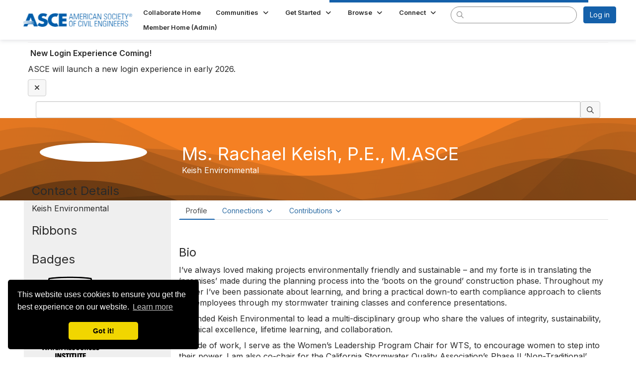

--- FILE ---
content_type: text/html; charset=utf-8
request_url: https://collaborate.asce.org/waterforum/sectiondirectory/profile?UserKey=0f6f7230-9787-4b5c-961f-769e14928624
body_size: 51969
content:


<!DOCTYPE html>
<html lang="en">
<head id="Head1"><meta name="viewport" content="width=device-width, initial-scale=1.0" /><meta http-equiv="X-UA-Compatible" content="IE=edge" /><title>
	Rachael Keish - Profile | Waterforum
</title><meta name="KEYWORDS" content="EDITPATH="HTTP://HUG.HIGHERLOGIC.COM/WEBCONTROLS/EDITCONTENTREDIRECT/", TEXTVALUEFORMAT="[CONTACT.EMAILADDRESS] | PROFILE | [MICROSITEGROUP.DESCRIPTION]"
- [CONTACT.COMPANYNAME], MENTORPROFILESUBNAVCODE="MENTORINFO" 
MENTEEPROFILESUBNAVCODE="MENTEEINFO" 
SPEAKERPROFILESUBNAVCODE="SPEAKER" 
VOLUNTEERPROFILESUBNAVCODE="VOLUNTEERINFO"" /><meta name='audience' content='ALL' /><meta name='rating' content='General' /><meta name='distribution' content='Global, Worldwide' /><meta name='copyright' content='Higher Logic, LLC' /><meta name='content-language' content='EN' /><meta name='referrer' content='strict-origin-when-cross-origin' /><link href="https://fonts.googleapis.com/css?family=Montserrat:400,700" rel="stylesheet" type="text/css">
<link href="https://fonts.googleapis.com/css?family=Lato:400,700,900" rel="stylesheet"><link href='https://collaborate.asce.org/profile?UserKey=0f6f7230-9787-4b5c-961f-769e14928624' rel='canonical' /><link rel='SHORTCUT ICON' href='https://higherlogicdownload.s3.amazonaws.com/EWRINSTITUTE/02a70c79-2833-4713-8d32-3cd93d63dab6/UploadedImages/asce-blue-a.ico' type='image/ico' /><link type='text/css' rel='stylesheet' href='https://fonts.googleapis.com/css2?family=Inter:wght@300;400;600;800'/><link type="text/css" rel="stylesheet" href="https://d3uf7shreuzboy.cloudfront.net/WebRoot/stable/Ribbit/Ribbit~main.bundle.cbfe228b1389146d2b13.hash.css"/><link href='https://d2x5ku95bkycr3.cloudfront.net/HigherLogic/Font-Awesome/6.4.2-pro/css/all.min.css' type='text/css' rel='stylesheet' /><link rel="stylesheet" href="https://cdnjs.cloudflare.com/ajax/libs/prism/1.24.1/themes/prism.min.css" integrity="sha512-tN7Ec6zAFaVSG3TpNAKtk4DOHNpSwKHxxrsiw4GHKESGPs5njn/0sMCUMl2svV4wo4BK/rCP7juYz+zx+l6oeQ==" crossorigin="anonymous" referrerpolicy="no-referrer" /><link href='https://d2x5ku95bkycr3.cloudfront.net/HigherLogic/bootstrap/3.4.1/css/bootstrap.min.css' rel='stylesheet' /><link type='text/css' rel='stylesheet' href='https://d3uf7shreuzboy.cloudfront.net/WebRoot/stable/Desktop/Bundles/Desktop_bundle.min.339fbc5a533c58b3fed8d31bf771f1b7fc5ebc6d.hash.css'/><link href='https://d2x5ku95bkycr3.cloudfront.net/HigherLogic/jquery/jquery-ui-1.13.3.min.css' type='text/css' rel='stylesheet' /><link href='https://d132x6oi8ychic.cloudfront.net/higherlogic/microsite/generatecss/7fb7e1af-b76d-4a48-958f-fee6842bd4fc/c3436075-22cf-4296-880d-0196f380edc1/638991519583570000/34' type='text/css' rel='stylesheet' /><link type='text/css' rel='stylesheet' href='https://fonts.googleapis.com/css2?family=Mulish:ital,wght@0,200..1000;1,200..1000&display=swap' /><link type='text/css' rel='stylesheet' href='https://cdn.jsdelivr.net/jquery.slick/1.6.0/slick.css' /><link type='text/css' rel='stylesheet' href='https://cdn.jsdelivr.net/jquery.slick/1.6.0/slick-theme.css' /><script type='text/javascript' src='https://d2x5ku95bkycr3.cloudfront.net/HigherLogic/JavaScript/promise-fetch-polyfill.js'></script><script type='text/javascript' src='https://d2x5ku95bkycr3.cloudfront.net/HigherLogic/JavaScript/systemjs/3.1.6/system.min.js'></script><script type='systemjs-importmap' src='/HigherLogic/JavaScript/importmapping-cdn.json?639011891377812164'></script><script type='text/javascript' src='https://d2x5ku95bkycr3.cloudfront.net/HigherLogic/jquery/jquery-3.7.1.min.js'></script><script src='https://d2x5ku95bkycr3.cloudfront.net/HigherLogic/jquery/jquery-migrate-3.4.1.min.js'></script><script type='text/javascript' src='https://d2x5ku95bkycr3.cloudfront.net/HigherLogic/jquery/jquery-ui-1.13.3.min.js'></script>
                <script>
                    window.i18nConfig = {
                        initialLanguage: 'en',
                        i18nPaths: {"en":"https://d3uf7shreuzboy.cloudfront.net/WebRoot/stable/i18n/en.1234ead0.json","fr":"https://d3uf7shreuzboy.cloudfront.net/WebRoot/stable/i18n/fr.98103de4.json","es":"https://d3uf7shreuzboy.cloudfront.net/WebRoot/stable/i18n/es.c50f92bb.json"}
                    };
                </script><script src='https://d3uf7shreuzboy.cloudfront.net/WebRoot/stable/i18n/index.1eeafcd0.js'></script><script src='https://d2x5ku95bkycr3.cloudfront.net/HigherLogic/bootstrap/3.4.1/js/bootstrap.min.js'></script><script src='https://d3uf7shreuzboy.cloudfront.net/WebRoot/stable/Ribbit/Ribbit~main.bundle.d123a1134e3a0801db9f.hash.js'></script><script type='text/javascript'>var higherlogic_crestApi_origin = 'https://api.connectedcommunity.org'</script><script type='text/javascript' src='/HigherLogic/CORS/easyXDM/easyXDM.Min.js'></script><script src="https://cdnjs.cloudflare.com/ajax/libs/prism/1.24.1/prism.min.js" integrity="sha512-axJX7DJduStuBB8ePC8ryGzacZPr3rdLaIDZitiEgWWk2gsXxEFlm4UW0iNzj2h3wp5mOylgHAzBzM4nRSvTZA==" crossorigin="anonymous" referrerpolicy="no-referrer"></script><script src="https://cdnjs.cloudflare.com/ajax/libs/prism/1.24.1/plugins/autoloader/prism-autoloader.min.js" integrity="sha512-xCfKr8zIONbip3Q1XG/u5x40hoJ0/DtP1bxyMEi0GWzUFoUffE+Dfw1Br8j55RRt9qG7bGKsh+4tSb1CvFHPSA==" crossorigin="anonymous" referrerpolicy="no-referrer"></script><script type='text/javascript' src='https://d3uf7shreuzboy.cloudfront.net/WebRoot/stable/Desktop/Bundles/Desktop_bundle.min.b0d0abcf378b2a9e910671e4a5290886d7ac8c74.hash.js'></script><script type='text/javascript' src='https://cdn.jsdelivr.net/jquery.slick/1.6.0/slick.min.js'></script><script>var hlUserContextProperties = {
            ContactKey: '00000000-0000-0000-0000-000000000000',
            LegacyContactKey: '[Contact.LegacyContactKey]',
            Roles: ['User','NonAuthenticated','Public']
            }</script><script>window.CDN_PATH = 'https://d3uf7shreuzboy.cloudfront.net'</script><script>var filestackUrl = 'https://static.filestackapi.com/filestack-js/3.28.0/filestack.min.js'; var filestackUrlIE11 = 'https://d2x5ku95bkycr3.cloudfront.net/HigherLogic/JavaScript/filestack.ie11.min.js';</script><!-- Google Tag Manager --><script>(function(w,d,s,l,i){w[l]=w[l]||[];w[l].push({'gtm.start': new Date().getTime(),event:'gtm.js'});var f=d.getElementsByTagName(s)[0],j=d.createElement(s),dl=l!='dataLayer'?'&l='+l:'';j.async=true;j.src='//www.googletagmanager.com/gtm.js?id='+i+dl;f.parentNode.insertBefore(j,f);})(window,document,'script','dataLayer','GTM-PNHSG96');</script><!-- End Google Tag Manager --><meta name="description" content="Member Directory and Social Networking Tools" /></head>
<body class="bodyBackground ribbit profile interior  profile">
	<!-- Google Tag Manager (noscript) --><noscript><iframe src="//www.googletagmanager.com/ns.html?id=GTM-PNHSG96" height="0" width="0" style="display:none;visibility:hidden"></iframe></noscript><!-- End Google Tag Manager (noscript) -->
	
    
    

	
	

	<div id="MembershipWebsiteAlertContainer" class="row">
	
		<span id="MembershipExpirationReminder_307e1668b59e4554b9aa027efc4505ca"></span>

<script>
    (function () {
        var renderBBL = function () {
            window.renderReactDynamic(['WebsiteAlert', 'MembershipExpirationReminder_307e1668b59e4554b9aa027efc4505ca', {
                alertClass: '',
                linkText: '',
                linkUrl: '',
                text: '',
                isInAuxMenu: 'True',
                showLink: false,
                visible: false
            }]);
        };

        if (window.renderReactDynamic) {
            renderBBL();
        } else {
            window.addEventListener('DOMContentLoaded', renderBBL);
        }
    })()
</script>

    
</div>

	<div id="MPOuterMost" class="container  full ">
		<form method="post" action="./profile?UserKey=0f6f7230-9787-4b5c-961f-769e14928624" onsubmit="javascript:return WebForm_OnSubmit();" id="MasterPageForm" class="form">
<div class="aspNetHidden">
<input type="hidden" name="ScriptManager1_TSM" id="ScriptManager1_TSM" value="" />
<input type="hidden" name="StyleSheetManager1_TSSM" id="StyleSheetManager1_TSSM" value="" />
<input type="hidden" name="__EVENTTARGET" id="__EVENTTARGET" value="" />
<input type="hidden" name="__EVENTARGUMENT" id="__EVENTARGUMENT" value="" />
<input type="hidden" name="__VIEWSTATE" id="__VIEWSTATE" value="CfDJ8JEeYMBcyppAjyU+qyW/thQBjmtkK5Eyryll7oawH8EXTB+NKTcokgVnU9HNcTxz01o9L9iUbriANvDPgXrcGeuGsHCtJF1pA3PZbzz9900PXgpF+LiUPl7tSt6YwlccN4ehuqQIOqV2sXA7q3a6UwCF1NZEzN/pY+jTRvYx0MoMTJWdcWonI86Yo2mzlmoDDQL0sQd3R/1bMDua2lubm/ET8wyDaGV8WgB/cn44yfmSsif2cR4QUwDYJrPP8Cg80DZCBabE1i9aqQIM/Im+KmlRrgqx+gGYfJN3XDY3PtzQn7/VcHgWUyoi3udoOY7NJNortHPKFZc0S36qQTbDiYo/mNpwpXLVsBOzVgnV7r++bZ5TdBbK3cb9uIktgDYzsv9JXb2oeX8+v6xpeV5BRxK39McZb82NPf4av1LNQ3q1YgGNtiLZNkMJ+eiboOzrJLcf/[base64]/+sR33UgTZ9wSf2/9m62t/sFqVZE/aogee4kO1JrD4bl4hLAd4JM959HZtUYnHZX2dfSjUP4+WzEaGHQVdBOEDp79TqdGflyfpsDo0SqNurqyNGDp3tZ+QrAeS+wGJ/YRpsKp8yMIxRP8EA2/Tbv+PWneyNIXXBRwqSZ5RhPmJuJhzWCTaCgpYSz4gnNyy3rA3RRA/E2sqaVfcrCl5o98c7/aD42J+7+H1+T2RMUoX93H0cyYlQB9n3ZkT/57xYodT/QSHExcUnRg6HqDhhExIhn+5+58pmYMh93pTKRLdcBolSvTjOI0lzjDljYHZibakyKTJ5E3+Qv5H874tVeVKRaqm/WKbJBvp6e/4FgrOWjqWEIQI56g1/fcS9hEJge8d+bJtiJxmFz38QSX1Goej5nL8W1FoJYTRtMo1LXN4vDlBTJmu6BVzOyo/M9NehV6cO313vSHvGVT38o8mvM/8lqYu8sSv1Ix7hqpcDcweFPxuKSH7QA13QvbSQKdAkzrqCIAJmiUwW7/z+pUtkVE+rPP3v4nJVE0aOx0wTEq+VT1qdWcSE8STFqvobzM/+NreTF+8cKokuBJI0n3MXWTGYS0o/Ij9nIrhneuCzDB6IavIt0yhaLngHzFvUtoX2JA3NxdXqQLvuAHPRYUA96nDnyT+LPGVx+6pvuhX+loYtTI1Pk6pc+lad9lQOXVPVDVUMgcy/Jf/QChUgYbdkBQ1znqjnOYYjKYmIW2hf/C9k29YOKai3iJXABX25QT2123HvkbZr9oBHRp6YoFH179r342q9rjjl1FUNSgbiiDDrhbQpSqlINb+EQsX1Wei5CISArL8NIWAAvdeWHpCd13/t1FkCT6czWKKcjIKGLacS9uJZAEQZ2nZrpEebUC+vLby7q7Xm4AHxplWpHPxoxNNW7qVGF9o1TWchxBrlx3RA/61/2KBb5D82LU7mRdBp8gpGABvI/616P3ib9kS3mJnhp2NFoXQ8gR6xaSe/YQ3eafxhgCa4W4VAV+WHL1HoBQ4O8wav9hZn/ZTll9BVfRONzhJTLwcNVYAzeldKlKeH8xVv6dCH6DNvzIlOvR04SSpI+CQ+DX/5gM2NmfnC+V/S+aMF5IuIUfTwrZex+C9xHJPn9oLBm6hsQlUDVW/0/Pms/rcQYw+zdjCF80xe82Enn67KMjkyXk8UJW/q0Or2jdxtMZjttYCCLaL5CXJP5gl9hkOfAa27sUtV/om0h80NcgFg3giehM/5y+GrZSSo/ehvbAla71qMn2vYLzeRHZyaKQ05tpuW/A3eW3jAZymzedluED7arUQZFF2e8KEzn9UQ2D9u7GZTEEn/mO8WPmVerpgyN1B7Hwh/s0KnlEreMEOBJeqL+rIGNdWm026xQIUl/c9s9JJdT9CR3LU7KEfOGXbu79zMrrbyBM9q7+wmWefLPET66E2wi3LXWhdhZT/3DUx0r/jnfhubuqgHnMKHUyMM3wbW0XkcsB0zUiuOXkq3JzL5gVq6q6fZT7Gsmz6Ytsr2JpGplTQTc+pHgaSxZFDuafLsQxitJlfSxnLAN4EyP4+PYeGBV4a0+N+nGGD0Fu6rTIx9S7V721K8bnsDAB9bZW4Q2qKDId9sCahOC9yIKDLU+IueTMPmEfqcK7c7lZb7p0HhrS3/1rJK0G2gVmrVMLuXZRgjFuJraEO12/UziAqYiosVhpZVOA5VIzgknp2waVAJzk97MpfbmdAMv1XcKKTIXshY93UdpnNBD0OXQzwM1CmYB8kKXKJBm28v1vrXDvHGUu11dah8eFllao4VVjQIn78IbObbko6rwwnCtkGX/VQJUV8HrQEUCTkXGJVRJnNTsy2Ipx5Ezja6SROh5k1XG+avdpZpEFQkcq/M60bNuiUdCwXpZE0ooBXLWmMhytk3NitQrTECfUvWftV2NNg7paqD9clqGwVLjcd1nH1cpw5EE/2zrta5AigfgPlEihIx6DsaeVreXAzY/K/ZZWlsUf+X2d6weWjazSnOdUvAFK4Qr71BV52I1/4kBernSsQyFjCEwVy3RdgINVRXXP+6AC5uOt7/mY56xBkGl1QwizouNXo3B7QZMzMGjivSVOwoEBo22FyAsJ0tk2jmcu1aL4ceRmTMnAn7Cqj8O6kZl3ljJ9uk6del4Rzn0cUGFRlRd3jBltcm2F4y41yQry/H6FtGWWOv4hFWZE0Xl29yqcGuOI9fCEvi+zVFu+oVgJuI/cbNEwLkGs7/UAU7JBBmHLF37fl3c5ai3IILkx+7Rvqx+Y/MNaFPN+pL95QQP9MqwCAgYmIc+2PNrW6vaBk7htWgL+3ZinGG0ywTArVP1q6NTH6VzuJ/+6MpcQfAaaAITpzaAaNOaKeYE5PwKTGcUT/NGTkkgp4+ISxS4hatXaovmqqOiVKoq/GiSDMRa/p7y7+unFElzq4dc+cMKcezDi3h1OJkLxua09BRN9Xc6QCQLcCq2XiTegp9OnLsE2Ctq552+ptyZqyMVSaAGFxVTRRrOWiS2atltMknvgtwA2HkpUn8CIWXlio4UVphyguWilMlysdRgeRmwQ/MzArE3ujBiSCu9sA9VdXop0M8K9E+h61PeuN0IYTIa+N6rtgh0S3iDd5+RCqgSK6gAWgQz9YmjZ2gKOnGnB578VEknT2mssXIkDqZjhzfyLUvmBg/6lpw3BprW9Unk78b0MP4J6LjNNpaWie3Dy/8ADUTzIDbXtWl7EpDqLrX7rtTwuWZYJjOA4mbGf5bAmmFT3DKK6aVY7VRw3XaPNGiBBi9P10T2DDGudIMr2Nao4tTh4/fU0gsDM0aPhjjtCCwL4E3rsmOEMKqdC7ys4M/5F+o/BKiQXlcv3+/dR7r9QnTrW2/c8QcIwNzDs/b2vhykumUiyiXnPfnsxYQy5pAJMkWRqy+Y//rMMGDrOw0nSpSZ92jIWQzBl3NOQ5T/EA3kV0v4vakvZJED6MBvVdLLKRwqNh/[base64]/y9VzRX2r+pOSuDbC/nYcl2fgtF31KCsnuq/denRRk5F8I1XGHmywXGHlXROUNTCDrCsm8L8TPLFyJgqNg1AiIQbeH27b9aPdNQXmbHLuL9Sqhaz3jSaGVQwV10WgqTW9rL2qID2UuG7vMiwI/uk4Fp30CYb1jSabtCTXe0HxN2o+s3sn44sMwlwua5hlYHgLsvUvYTKXShwGrCC3DUxLR6s3e+ybXvFHz/osN051/glneoQ8G9o6M/ia5GU0NyX7cnSNYOYuA1pkWn4pFdTyfTAE4yBdLwfRvWD5AxHIoPjOWiIZ0mtJ5Ao+XTD0vZRg5GYVZnKiKox1vac8axBdacEFcRikdXI0Af9CwXwNv8139rMGGTKeDQEhl6p0mjACx/[base64]/PbFhksZT+IgABiOnWVLdaSLMufa/AroMY84RCBcYp0HPvduFbcH3s2a5KTELZL8Rh/sgH3d+sDHNHIrHKAdgEsOHk1x3KNQXZXyFg3MMLSbI40dHXtmjWOmK9ZtIGGw5xMVwdraVyg8aseyo4UezxM3BXFq2pF7vFgta9g9k243Bxz76TZUDXc2jX3zwfotdoMltLr1zUcPn9tCtyvPGYIv61aXOzo1j/1tzW+MRXkfoNjiqb7HcRCMty0xuzoT3bXYRZY45oIvU5UeUDWKC2sjFCyJcdxlbJs06unhdXcgh4LuRfyWN3t+V6gE5mxMQE3CvJsYU+hUHDr2qJzPjyFWjXukJR71GviwqVAOfeBzRJnwK39eHz3ahxZ/9JIoePjRpDwDVVpmp176iGh4109ZBkuS7WL0BzF8PQyo0MdNHKycBdo/Z1ZlcuI87egV502U9YI4jtgngNcd1bGL1D0OCV7lTMX7qwgoYCdhnUw87LzIfE3O77fBW5+jYzm0zOOrmBlu+jxqwrwa/47i2zYKQSryZGV+JNViUvKWDRgm6t7asIo9VD3HctlSwvITrBDgamckJGLKSHhzv48F9sTdzCMW1cW+Vg44Bs9RkogXE3D7NYAEmE+WxPZP5uS3jd6ny8aZlJe5ilbo+aM4J8WOWg7GIK9Ky0VFTmT/Lc1Ex/ziQMW3yW7kIWozSne8eUzt6PUdmY+1tBL4EMZ8X6z64TuMFvbiZPByUZycUCvJIGDBJXNGoPTo+gsQDOgmzEBIu/FYS4DhuZtH61UZ8b7zfMcEcdMqINbtTnz+zu/eyVMgH5vl06XTjD/uo3eeknKC0OXoB/zcIA5BBoxoKaaICuUZRZGSw4/NgwxtwMqDdG89XhfHHzacvL7Tzai2ElTjTy7/TGCewwpLQ3BnhE00AvK8m0KFZo4ATTF3zxYiMLJk15rOIT1qJLmsOcYZW6GAkDrTjOJqhEyyHx/B0gY0LUFyD3hSO597TmZ9YHPgsTclNF1gTdjBlhCIjHzyQ2G9fSAcZLucEDVogymCzARRC46ksCPSJ32YU2tjkMp/LFJ0eUel7na210eORx6qtO4O+dtJAIUPPNAiJg5vHdZlst3sDCASfHKjVdT+aRyXpdoWrVt2RZjllj35i85aOCvs9fc+nRKYolIBOeAmKuzgHzneSNSdvy+mzi2YbwS2eL7aGZ+EpA6P+0+oQXx07PeKdr/bdGGzKRST1FKnG2mQ27ahbmqkACjHBbEsgcdA5Ktg+zx9PmzqReMbEIsCSUH/LPY+mK9+rNfC/396AjwYG8jIQoVlVQ4nMFtcbPjoGYxEZXIC6tbdE5BBUK7rjRtWdexkWhHhIHAqwPI5VSSqM6gF45vn0BnSFB6kPd5+P6YCS083JK2OkX1f03MmPyFVLYoEZHeueCOQOL/7eOUs8jtDRdO3SY38PJ7l89UD/KupP/XuWK+ZCdooZgOYe5ANm5xCk14YysL7Uv715opr1RoHyhqhD5SPcyzdOeXZ0ruoXL9fmMmQXCDVAWHS7Pt0qsscFfYMsVFaKxzIkO/pJgiOVjFrfpj5Quk31uP+lIPsoWTLEBXR4OyzWsCm1r+i/LpL5vZSaPaNP6TYqLowzgIKbNTB0ZAFGKwLkw6lLuC8gaW2BFD9N80HZkLgBOlALKylDGigCr0XZvFHUhITMSnWEa3w6ZRJCWCCp9/k/pa6rmMvRthhSrD5iKmU9pHK7AnlJvScGhiIXkInd8nkpTK8mWjxhjslbgG18mshSgMXPGpVg9WsUHvoX3H5jsO0pCd14t8XmuttZnvf7naKgNwLK5J6MjMxh0hrGhA2FhhnQa0gayfYeT86gvwdAmsoF+4NSQqc4i6h/4XdHH9BYX3+nrh+ohxUerXDi0TVyTqmaEEn6PLzb/[base64]/bJMUx55mPU/jEjeUSlmw5y3D1aj07xURiN37SZTY8PNPLjuET4K4nEvssG+hRc7fGTYj7SIDXnPpnM52tx+YcIeuhykqy9GD/WXT6U9yOXZUqgaEcQLnRrY8Y0VDWUibCKZsErvg3GdFCp6VnOdyBdp/TicYpevp8eJFQNDFfm6vD9KtQuC+eDUDdgKepOBrodARjOjdQ9U/obHd7Yn+vPKa7hv6/ncXAGpy9KJCJChBQ6MPRKYdmZSbOukDgN3loxoquxm/XnX/YPxPV1gKvhUr8b9t83tMbZFjRk0sODMPczJW3NHyBS9BvJ8M5VJCDqN/054Un5v2LCesviCKJq9HGXvwCoDAsN/g4nv6t/av2qP9CSgCQHvnHFmB8QdW52XCBsyBhs+N7BVlZsZuvJQ/wV9wZGEFDWenKmA9UXbeEZwuvvirIHsKqF1je40GcOWbfbS8u/E5VeqH/ygAKTXPRsBbOrQLd1iYh9y8SpZp04A9R9q6fqWGIu1cbSiEZCOvSS1ytsKiyW0RSytgZ3ZjkKbH5yrM9evcHgUMwNtLdd+sY94EZDxZp3rQDYeKFH4P5yRTPyUwqDZrGqfiqm6EaaNZHpt9JaJ+YkHT4AeXgPcGfwmrVTAEnm7wmy8Akc7/VdChsW7zKDGeJSA4CDKsj81sWxb2Pr3ggptAtnYxBVNmRiklI2u1hjk+7AsqZw0qwhx6cIe7EncAkWkJBPWbfVOfbat8bDmsZPPjwgSSQJpWsMbYeCAwZSNQZQ7JKFkFPuAqvr8pVIAuN9yhsG+r5aIEh7KVY/koqNDlQ/s1hcxz2OzTltpe+n9peWl1pPOjBSy8qIWpFO2SVkT2fnpSHLQNeAvbdj9jTnjzrVuWA4VKU5oItAV3vj5LFXqXxGBhxnLTB4FBOa3ciVPjrZ/O2ajMfT2CB55jQayPaGGB2tNn7ti5tk7z1sq/uzjOwnv35ShhkNqhqDeIsWI9MFBgKGQoNG8Srpg+gSaWfeE3i6oW0GtSAtNA08Xr/AguaDZ7n3ZTINR3bIik7aLCXl9IRiHVbwsVUHFrycwNMJh1u4mzn/2IO8CXI0q5nhbwylqbG3VpSyR+9J4GUuIg15lPGsweTZYtRpxpsXBgK/+otZtLe1w4JYeE4rcml/q6JQZfhDwlRaw/o9a2P8K3kjs6dcE/JiLjIJrTBCcfYO4Do2Xrh8mvDWhqRWhbboT1kULxI7XUxtCQfAJPKvx4l1K6c3ogttlWhsfV5RWujInN1LI/lPMepJ5NDYT17OYAqs6Ifcgyp5Eqbr1K0NkgVrMgJRyWevcNXW4SMCF2GdSL+j/KbzJn/pE/m7vwW3TnWjNJLQQ3yDq+QOVSTfLkQhKvSPu77FgW9qoiRjjv/a02cL3mbv7ijGUzsPBEZHNrBMjMa+uJpB/GDUxNNgCPNR+bxDsmo0CoY6wkaK9f+/sEzhB3X2rGxf7b3OppHU93rPXSTppkfOjxeBp9CghOS6mKAnKUw/KCJRIAcjuIS6F9MrIKNGCNOkXAmYCl+Wpn76Iu7bA8991Jh2j7uVYOAya6sJ3O2gwn6Enrd70NP0WJXHj5Hq+IOeSLaFsuZV2XWEWTbi+3Ta+bV/irSmH4X5IKeC1ifcAP0CB3AeKaR1fu1/gqVmxNmKNkDYARLzI7op1PqHu+YApQWP5/6ndncZuQf25SljG0bOfAAEgVTtdPH5k27y65AusxaPSy2ab9CtUzRBLi+iX8V2h/7k69R1aI771xqOl6D2TLG5NAtQuJgcPWUX7HLFzMy8NqcDtjP4yYJgjBGboXL/jIZwiGUoGh2wV2bDfZCgvENBielPA46ho38hqP75vrPJCKVGo5LXIpY/[base64]/[base64]/LT/rgVGvW+Hj7iu/I6eCdrBeuVd5UNrZK6Su5PfoKfwEH5gXbdZpuPx5WyXBGXmL+NR0rNGTvSeVqPbdV7W9kOZ+FK3i2W+Rjs/bbqXPpiRsVAwtmfqlLXn/Op+8u9DBOwcOpL6huXd7ECzvNXSe3e+85QQuJPZYk1ftrrurWikEoWwwJCYKIGMxT4CqEVy0/slzqDLfRqFIMNVZ77Mu2NbeV3ynconLhIQbo+CaARDFwbEGGv4Ukgbsixw0/8+13kxzcChv8NzcMF0b+3obshgR5oh80AgNnnmDQNS4mOHLsdWC3NFD5Ze3Zv6uCmnVhDGI1fag4S807VFtaSTBI3LPKeG9bfFHOULqFsZOx9diUIzzpOaMp6aReCOlUzgq+bOZ409LrgNaCKfVFnJbcq1Pt3lGYK2POFMTvB8ypl/V63qVzx8BeQ6waEc87VnBnn/b+AN8AAdySb9wVfmI+W45V5gvgTqdjT5yeAHHbdI2ET4D1XmlFk71fW5+PngiesVXx6Fht6yZT/SK3eTg5r7KEu0kOPgugdOAN28KFbQ2yUjOkJCIPwtm1NhbJKJdfiKPS9D4VCHkNneIR+E184r4IUCR/xVIC9z3iz4NcEabq/CqmhmHfwOmMDH1p9RrI59NGTcq2FNYONe8hIT2UMzEWFlPpx0OuL3tgWoEz4WAX4aNdnxoi/Vf3WY2512aFnHVa3SytbiX7NHvNm+QScALsQumDcEZmtiSYTdbMKO0jcVeeks7WDo8/z78iA/qJs8CIWHamHCxqh2TRKJgLeKTDpCcN6ZWLQIzeMzLL0KE0MZQAjMWNzx2eTSxLZTrF6n5QBKk4YVvMAlOukQLTATVM/UZxix7G86jjMKY1PnUqq3yxaUyy5EGoyKXUYIyw95JVNOS58oQ2ztDcIMU1Mq/fERffBwmjsoc3NxPws2x/7tbEmPtYMSuxTbtUd2DS60Ekls0V6XdMQQzs+k9msLlmTwWzTOXUMwA4rHplH7QLrc0XFRrt1FRsCTSH/OyhXlmxet9rVRBjxhl5VLUeLXjfGHjXTfBY4OMB6p/6qQEwZu8f/zPoyQ4t0W2+/npkBX/BgMJbZybO4CtQJNTY2yCoq3PcKEX/KKmo2FsgpD1wS9JJZ13FkYUs483+MMZCDzmOX/KnpldFe+hXDkrcxS22NMYr8hIE1rtm6stsUCSFh+Dh755sk5W+zp00/JyDvDcKUDAkzBotlv/d43FZhKP8s/civdrfyVsZPfwdW/FlFqAh42RnVDIlqb4YvNrx4Uq8M1leuJrHtsP0fo6wD+4qYotVZRBRQqCmNdfnH+p93+X4h1not3ZZyB3nV1gzsEL3qQgkBCbbaOo3OLf6fE1/SeS0m7zWw0e36Y1kjMhBTNaZk1KvrhDbVsz8T9IgAwORezFUiB98lJysxHmnXX/26XjZlbXmCOZogki4gHGG7cofhS0sVxRovF1/MeqtJJlffJZW3fciPQHzR9tROr8u1E2Cn+9ZoHVNHcv3xSUMILD2AfNJ/1sglkrUPrkL8FYV0nY0D24gC/VzhbK1zsBZxpMLdHhMPqNSGXc4lNQNs93bzKu0cBM+n4I99+0autOs8Lyyagh3ZBRo9KGWqxuIGZSFLWyVYdgmY0TfobjuJabwFfKNLAN6/bb4GIxQvTlz0iXfDq1DKrhc47urPK2SuE2Lh9BL7N1BAC8tm20lUnQI5nIf/WbhTOKdWYasdOylp2QxvRA2omwNQqoBpYHePPheTShTNgVUCzIYtLkKt2cproTPVod3JNvRFUREvPgLZB1jnsxilJ+Y3Wo/86SS1XK9TgFlLquGs6rtTBs1CbnB0/qs1FVhyXz1hZlWisyJlrQTDAidNrgjlotkFaomMwWML96d3sbYYQLmELJYrP/X1FEBxpt8/vPjAUY0j53+12UH1Y0n7HyEkY2tZCX6pCLcbK/[base64]/5paGShTURh8eql6h52r0XZZWwjJyDr7TVuHiVZgpzJs5yhCA5PWj0U4NprPM2z0845yh/[base64]/e9EugS0x69FnnEdrldh29pWCOkxfXIAMzRceRAPf5o2ZzFmXAoJ0Tu/IEKKbTlllvW1zPcmBvZYzy/6fkEpP3Tsk9j9fItMGB+RpXbhcx+h2rl2DzI602QzwXijrDi+8dxezIbFVTpEQwNArgX+ELyDfe666WSIOgJVaQPbKpwxd7VYE7JrnmJ/Bf6QyNCwYsyPpA6is23Wjb6DoqoJ6G8ODPEYxPFuvOQlC58X+JCzp9jNCjITa5RoSGlMFCVlZZz1kEcox9jaY4R/FpYtK5RooItGk9D1TPGS0F/gzy2yTnzFw6RIiR5btgWibh9Fc7jydh8hXfkMuPgyKXvHRQ858+kvyyBFfWm89QGXPO7DFMdQ3v40PWDA3F0JRP5vgwu7TnohWJCoRDA02/We88QwZj5HTcjb4Wh8rBOlZjFPvgTNnof1xgzOKCzwM3iEduR3Xzn4Zl4dzkGRaaQVBJPpnunnvYLCDu25dQvYdfgpNPkG+SThVSzvQDUfuYbiqtJbO8zIQOhwNqK/cZ70alGBznqqTGF96E59KuU1LAGHICzUYPnblX3TlmLS3McTNKznECwoFf7Lz6pBc/1/54vBIE+0JVPAaZvBeoftw2UiVlYuJYTkV12KY4HTw8uhLqcl0Rdo+OrOx/OXfXV2JfDX4BV3NREY9muAyIDK+SiGUIwie93hWGHxH9+mqyezF3C6yhzv1unpZZCv/rOg6k+poimQTWGqAI3lw4+UoUrhHvF1T09jeJ7WWmyy2DuQxfL4/t1Nva6cg15UZAK4t5q4vkDdqa0DTx7+Vd6S2al6J1Vt5auaDCu56UEQeupWXva8bB8PkO9WYcf/g3aWExKU/VUsOtKuxPgmthVy9Bm+g4LNz9QvIMa09cYIzBJ96kcTzTgO7T3K6HtM1LQ9rKBKTRE4/PI9ThLDvvYbVOYRx8wVpUsWHqE2CabXyPLTIs50MlnqgybQlN6VZbv8tzUQYJCRwxKL2jxC+rlVHMkOAhvBH+akpEByaIsBzR/WtA5e5apzFHlzGOwcJROlgPTM38RXnFpqKIJlGUBL0B1TGuUUiTS0uTtfM6nCF+eRV3nLWCEqzx7F49Ehl/n7j8TvWbBIBVAezUOZLtn3f3CvDBzeg6fKCbUNzMfMjKoVBMuchsGdA8smtT6e8F4uaanxZfJd6TGdKAlShf3+O0lichP2wHaVLG1+UjQJzomP/rVLc3l233tl9vcFj6qU9DFYB0RUFSaMtJTLfzOfakKC/7Nes2zefbMhup8Ue/pUbI6LytuSYQfxyjrlYdFHbYvRFJWZqIT+nhKlJ6CkgHZGiztbD65ZA5IY8T6Mzt/5f1+vtaUciuTVM9fsbL8O0a3wln3xDgJZbIc1QlTpiu3vqBgrYCkwHWG5Fkizr5fq8jFPLlxBAbHArhQXCx3vZWl6qysMUdQJwce/zDLUOw3jtfk02Fgt6ur0DBz5crA2+i4dv0ksQLEqdgYC6DGdRuHk0zBBv9oFhaYhslxZLUOfWG2N/YZWcvO9q/IzZs0mH8YXoebW9+2ajjBp+zEIfTZ8Sm32S/8D28ezbrb4Wupa3uzxOQBySzuL/N6zee6Ahw28x4e4jkpMVQAgIHTslC2BKCcuJ0I9+zo1NZMiHkST4mT/fbrssK+vDaEzpsYrIXljyolUbAylgY77vLrXVGNmL6cEKvGcpmWKZ4qQwIk6f+eKdETzc2h/cRISccs/Q5kLre+6MXkNMetPOghOU5RbEX2HzXq97cA3KDEopKRs65cMHsz5oWuBQyA4eIJg5Qg33mAuP5QVw6QBFCGef+dDaMDyn55h8wyQu0zGgdAjIXKKJ8Ux/+l+X5hfplGw+bPyyErALy/PrdZg1EX1lU5m38yIyAtDCiOvlhH/ooVapOtFyKv7XZDHuIIqT2uLU5MzN558siC3qMQDrFKTSFRldIwFLkcOM6uxQYCIBxjXjDv/rB0+ZFXl9pwPLUjrxWcmN6wzXhEMTK1TRj3CdVLinZOQH4KChzTnn10f7EOQl1LihPgnFQFDW7htE04Hh99wh6/i9MrBr2XuHXPz8ROxd4juBVHNBUeX/FGarfo56WQff8p9YgChU3zOuQmCWelFwmuM/EyjgKIW+EwM3X/lJmx26Uz8hVSSr21rH/Gg5MhcQ83IrazCPJp0OjkCjpqmotOnHxNMotavjjIJOWchTXbbFT7rEbCFrXe0TN5NzMIdfA2/QyxzALHe6EPlQ92CaL3ut1H8v7M03FcsyMTu1NdYxJcRtveXVZhQYxlSggk99S/4o2SHEYcgcRnqxy5CxGYIwlSxw7ngRveuLVE2lcZk0Z4EJvFVzIBiCj1KHzVy+P9KGxX89hlJv5biWDTTOsaI2bCTHdALHVDiTQY4tUvWNA41rUzYVU2+YjthNJ3yP2YKDWphRXh4QH8jCEUm7O/P/[base64]/0CgXWHrOcNdMii+z0LFggs76UuOADOntabcIYnjqF/gWbyezoD+ePWP7zhiEdV4sqv09Au0/[base64]/a3ITgoGPNtd2C3fl8bJaTMyy/xP9nnoxp/0D1/W75iZvLyszAT2MlvHm4OgWwmrRQwi6QeiRtlF5S/apUrzzHuhjfH7I6XasGh1brvN/EPKvDw0sl93RyHjAHWWkAU7F+ZvQwAGZZFGA+aLHay4Lx5JpOlmdwC83nTVwT/EFT/7qo1oESrwLmneXWBIiaLfoj06sRVjuuKtEpc4qncC0rO+webqw1RD2Wmu0A5J2IFaW+kVdn9n6xDHlCUqcMlDixKvhcR/0s9sHu7LKr1xQldZJuIbqsgyprZMLvUYO5/OE5CWD+cOZu1VvnHOIrsDDLX0Gy2IpS3CbQKdkf90WlWw7tu4t7CnVQD3r6gOT4ZaXlwnDVO994jloC1qU8Rs0Bk7wry9rW6fviU5uNHaaFjxncqUVOHstSwlUN9U4Zg5pCAtj7lrOZdoNv3/qdicz0F1LvGrUiIQrLJCu23voOnOoejBV68EGxpagc5H9vHfSZd5YuExPFSPKZWdoQg8Ygfh0lyBbr7KQEBq1Etb3lSZtdwcgrN8kp9hhlY2XTCYTCQpHVohb1kQZ++Yim1B6HA7vX4VBdYvJyT3spOH3JKIrDKBTFNKoI7jBc/T0pEqGfC38+ulv1sfV2BkGCRJqRoqeHHn4jshswxomwyocLYbJIekCcMkg6CG+xEmAD8llUAaxhMESs11g8Tk452Ph3PcYIyx8e7EwsK5i2ubm8545CPWLha6C2JPPXGfubO6k5eLM8inmn4LsMqIfVXNFikVlyE9GeEa2F4EafNlUXoCsHD22KCZqfHCoY3xPsw/tRQK2mCjtycZxpLUFhsGsDlvI0vMwpmpOPZpKm48uV0OVnyol6nse027cZOxdcxwonOOrn0MItrvkZgGNjSbcZMXms6my/ZIJrJw+BxbbMr4o4zIMI8SeK7LThreZWtIw6CO8ROq9ttkRsz0KGI0NAmaO0lyvMyJBqIOEL3ih8NRgXXuMnt7ITA4H6nLwpYPqcULcJdi57xzPQECOugOZ28Jd2Dy7fmFztYAEocRe0V1YXRksfZxU0rWlVa7pjk5kUzHNMm5X/nhnLEun68hlSysVhv7pNQ0K9iHMiEONUbQg/zpUC0s3wqBJJT7g7nn2DgRRVwL2Y9XxRUr4aWai/MvbtwyNQX1eNzoOIaWeUg77imiEyGAFT3azgUfqRH8XgeHBmewmierzJo8LdCz0zcPrccJoHm6u3GZYgX40QVpKkWb0rg4a/k7f7fOIQoQfylrvJ4ZHS9paj3/uMcSHfYVOTJLN7Xc3SJqRHafNlsx0jz7d16C7A6CuQBTqP0YuRUY3QxVoyEF5RGdbDmFCe90+sI1xSSazMXoRZUxWLmKQI8Qq0cTZkiZnvi450REwBJdnNhGIM+VfN5JPWhdoacSy+/6rMdFN2MlB8+IT1rhIW+1Cuag2s9rYD71G93n+3IgUSxN/ny4LNmh+woMUPjI8Mpf/MyS6fJdeG0TVNrp+drRiyOpMmjuTUvJ6cEF22oPHs05SqnEFFjevnXIzhr7pCKGMqpdh5oGNxTwDFViesDzIEXAuTihl43Ye2ScIoavW/56c5iCD8hch0UqCwb6bgP3vMQJECsQQzVitmiGT0I+Kb0GVZDbNNa1HxtnL38794V6k6UGb5iOhMsOMKtXxYVdjm1V6jaPq7snwoc8T6ieoIn/GX6IL0S+Q5v5NjA+8kE+zUdst3BkwIZhm2jI/eO5SO5e/fVP+Uvm4n6p2y/zmqQcXmkYHyljuOn+0+nA6WloUQY8UzSJLbvSZDKCx7WJr5DbEumgiLi7/QB9qiD+uMhvNWju1z9GzDdiUPOn5vEyMH3xS/g08FmROfScb+xeKDZcaJ7kl/350hkC2PA0dO/KrpxUW+kzn6L92CKaBVC1+cWqGgzpq7e8Uu1D57I9Hy4Te9pYRCCCf+j2OJRQiiannlJcyU0NUj3IZb/eKJGv13+UOL/0Wp3/pJVeTMmfaw34i0fvyy/W+U90LPHuLqIW4BC4wHIzseOEnawVnlPRo/ePKj8gR9lVYizjKb2eAJu8X+4I+mCZmgEC7vPkY+rhGSxx2SAzuyy5FAlNFUY7G3ecZwvzwNBA0kwMEoxdiR42Pt7Ll4EVHzciKhuTH/LXIlwodtDqDD5XvZZSAuYsllZK0l7tKsf80Ih7g4B+5YpNj6AADU5Euq6IV9yd18GEdMZAg9qz1bwsfCh/Aj1IUXdZpu8b8mt+cvt8D+WZW2F7FVj+CR32QTHTf3RqHysFwUtuszyLnuNsD4j3R0cvY+uNNL8EFW8bxD+NQ7Ax01A24aeiaiwb25My+3eIGAlV7h4CiAitheuj+o6PFYkcO/o/yw77Jl7ijg3fHogUwww/Z/I3oCoZLvmejTyLWjrps7+sRj/py+5gJuwp8+gedBSXOSNBFJxaxee8tWtEPyQDgM6dZ79N18j+FZQDOgrSMNxf0jdoNrilDeNsf/CZC7MNWewRFoqQSzxwGsQXc6y3Kph9Y1m4lOZoTlFBNip76yHjsoGI0YSLser7DuAhlqExH7YLH4BxDw0H2aX/0XZ1zIJRzohzv1ZjK7og4y8V6BHH3mIdQYIs+THzw2GhMjDN8OG3vbjhOjMKeOhja7zO1HBTfsFsA2olIgw6JFchEJhcPc8pgvJtiMQ1kkEwAhEKcM42cwDoZacqF68+qV/hNrXTVyqPfyICDJiB/Y6md56oXA3hKaIpJy7sMMm1cjEo5oNNQSVHSH83LDlTwGr6XKlYfBg3Llgkq6JmS6kJOofsh8Hysa++EY4CGSBjxSf8QkHm7pIxhBRZ/oG5UrFTAQaHDm938bklgbHVR0+VLmJ1N6K9nJctDroHPVWK5YJqcXjG8lo6e9dam0UAdlelSLnOATwK1ICg8tR/YGXO5wByN+PY3dcOlK+a/o5JFdXwVgRqJejvB4ojXhq022ZGVMv+DsqP/JPY6/k/Ewl1AEuUywABrzdVaHkGG4uUOACdvVRMOaxrOe9BoOhRw8PkPkJrIxX8JZjqsflBuoXGLxlEc6F0Qh2vflaOKyS0XJ6DuTJoqiYGVCKSDohrmeIUXTVh1Vcxths+SXCwR8aRiQH3MSJH3CTn4ni0/4jlqwIoVmyhxQBpsWsY4YHoRc81LD3NH/dFFwnDOZa94PeEYR2af8goN+0YGWQ+CEyj9zOij8fDM5boNvy+r1rnMd1pL+CDalphYnmjJ7/LyhGsNQ5CZvINZNy1O3ycA4iQEDPfbSJrx/hh3pgy0Hp8oGMNPrKSOYX0hFayhkQlrvsaI8TWvW2WcvAEDTIatNoVpL4nSGC1px9mxsMi9+66c5fQ6+UUlXOUydZ7WMTjFFFJpQ94Ocw9xAYCD7mojHURg9X8PmDSvzRlzDz40GtyXANAZhfWGMVl69yPYkUO4rSSU1xya72PU8GOSbfKyHOO/rf1QUHi1krp5gZzpST7vLsQ/LdH+VCqXyAOoyyyi9NWPPnTE+DbFnygNl+I/YzcqHbau2zvhGxlVY0ZMpHxQo9qiA+nw4HBDBUa16OyW+G6ExeQM1oki4noi/p2+Vc4ivExhr3gVyGxPqEmrivAQ0WCLOEf0d1RsiS8q8uX01uNuZtlTD9lssrRxEckFX3RS1bU23nVMy8zmLgJdiDX4qwzB1VMPrtGRUnogpZi/etqT+EN/ODahLvq9gf0E1rMUjSa77Gm2ahB6KSaOAlkoHsiU6RhcIc8CDTk7juwJ6U7l286CbncYaX1w09q+F0mdOnjxcBifAGl3fhRwSZJIV+Qk0p4pQFufXfgaApo3YWKJDEdMatmvY6w6c8Vm0vOxk1TupcGGvcHakraCwkvJzsK4q9O1/8mZd/Ou17Y2JXEbcPWzDPw1uILyOUGE7e9VQ2UrC3aVSCVP3luh9jc7LsFrobCA9Ldi22vKUf8r5WWz5XPAfMDxvBpbx+Mvbmkm9qLLhrl8hyCEA5FPFa/[base64]/9pBkgxjzCx84tID8K6VBDdG4mkQ7bPd/so5f0yGOtyfbDKppyws/R1zAO2lyme+hPQ+jhLibkTZZNXDB2tvX9JU2OWPp/77CR+A8w8LrndBlMybcrsRnuYbNgzrF6rV3yikIn9oM7Gz7Eb8FEg+gk4MMz4Ih8IOQ2egFo/sd2RHQ63MruqVcsXdsrEqfMpDMzpzI/UOYWv4pvbYqNIGRNHU14ttGWpMVjnHv9vxTj4HvHz/OsbLvORweoJtKJUn84BERRGPd+MIset4WqUmtR9JS5e5op01CDnbmVroxGOh5e63X6Qf2vBpC7Lh1KmCtTruAC+UZTx4xNN2yJGrxQnLF9kbJvh7x+x3mn7KrReOuYLPRiQMPtk9bOkpzCkqJ2/5/xJX+9GfSXR8IyiTrItF21O7H+yqrkCcC84bWN9t/Ck43rd90o0B7WMy9S1jwem+/6ZAqIjbwoYdCAJwPnF8YQ+D7RvZiuqr+1CQpSqc5hQK3+16I9DHw1p+oGJh013nkxkz8q36Ti1RqjozMe+1E3/UnXBQUwiZPtb5zmHBofkJz27PJxa5qIf8GVGTex5ql/7Y/23pKBfNpRDt3jYFYH3dIA7PWoWPhekCeaghset4C328SB5G4rYUPd8/6/jckweV+h21ibkEYnZp+V4Bc+k6kYB5IuKbnUA8bXTr++EDI/12yEnXSm1S4IOW9UBdF5FZoPixwBHfWUdVsOmMLT45499nUFqvNLj8BLLGb5A8dI0jeIMGHr/HYIN6lboIynQRic1awSY6nD5XzrVUkLReP5yB529ByKbqyrJY1wC9SmkCm+BgBGSE1EkDTFsX7khOAVRrtKUX6YnX2Eb8Sw2ctZl+/1Ym+1M602Yn+NvctG7MdoseqKQQGsAlA2yhXQ862pLX8Kh9NPe2rQeF0ikVEkJYt5ugFTHATyUoPQCWcMqNhmNQNppVsKikTrygrqlpao+5twrYPWmNCRUc44OaPGmkaLZK/cImKP0H55o2e+UrrjX94LbhtYC0Q+DkpSaZhP7QN2SO2RBJUz9T50n3Z6oWLJlCzf8USiyYK8SiPsdCksEvseBMUwoVxHs2THh3vg40eDfrhKVdr6MDVWlAnWY/dS30UwQn/u6gSYvnVRDyr2+A5vnXIEXNu6nB8RwERu/L5AaNUM+HxqvSgHb5Y+L7TkPIpFyC6t8rB8uS75nk4+cCFfOZlEwwwqFX9tQxStpRNERoITSCg6HmHgIPvHeUFjfYqUdBoM23+Us45Y3go3I9D596NnitVVB9ZD7b5tRTSeDKigShNTZQGkOR2e6/wkknAdOQlfu5/Sblba1E66HrPRJrCZkJNSy2ds1qCrD3UIpIOqaC7/uG5LMBICH6AQqTOQah/CWeulNnpgZ/6ukUBzCBtQCnrtwpRyQrIeUFqNZmnuHJT/J9D5R6++pacbTykB54HEiufGTGM4W6VfLNXMBTn+xmVZJOACchlFMATdlCWB7HV4LMvNt9GOJTzIjWHzU5IcQjQuob1PGfBnAX26wg7P/mJGUySGmG95SA6hGXefc4DZk9Lvpv7hTGiVCBNkXPxn2euM/9KL++G0yymkC3z/1/dCQYyK5udNbiYJjutT1TyGoS+xGgYGwxi8GkEhzZlELg0xQG/PkhAECKfG0R7NpiZIxCCZ8tqAa87gPzoaLIbLb146jTDWQGfFeWeW1t5lUypfp+tSxdcg7UPr1L7Xt7U6zmCID21y/YPoAZG7YBl22XUtOaejF6VWhb+dEORNjFmkhMEmfLKOnxak8ds1b5uS9P5/4xdFTeAYvVAjQ2SSJlihcCYmmVIJT9tpa/Hnc+Af60qP1lVuL76giAiHDb/BDJorkygRcIxEIeUoXXcb4tOmD07Y+vaK2Jxcgau9k62D6ztFI5mymolKzZ/f8NCwc07e106Lt6VstLUDYVWsItTe+MpD1+TOe6rLYQGqvF1e55LEPnvj6LQQGuwzi+XFNEfvHHsfhfDdWmUNR5HcdSCk61U2BrYkTNTYWLqM0BohEFgsOXssosOCiqCoAaC4WuJWpp3clVOo4iRPYCJzeDAwxIzYfuheW0d0N/T/KfMxNQ2GhSB00R9YljLU/DI9xgt4Cnjfcbq9nEGMZfRcGXEXII/tp04PNOvbYNXG35Dhr4g8f+s+ofv51XeU8PKewrsuD/CFxJZFjgLdLDSlRVHwkXLLF3KUAWQX4dnoe1QVCbztiEYHFRD2nFzfa3+d0/UQYCBOmrDxGCy4Xx/zAwikJIFuoPI6AFVaXcvI5b8L4153Ku/ZM3YkCXdTz6QO1xT3XBHMDUw7DlCWUxcEQImLeQrCGXIzxagJs8fLGGSJOxxDVuRMBRgYqhqeckskKB/9ePvbtDAWbjxfXmaGPH/NlPEi21gao6wQ+0SWaIcgp84KpMauMy0j9Qoh2CyqUcnf9CtVVYYI7sT66IqawPbhqlKUz1Jdg1ro+cEdYWFK27sFKT6J767PtF4EJ162bLYd3DWkAPcjqyocZuPDWM8TWJ/O0Sn8ga8Kzwmn5tuFXco9ac3MXjL/WkI8jPRGjCefYUNxwjED5UsSHKdTlrasSQf/FeXN0wlNB7hMomfmcq+PHMr9HjnhQnm9Bs36/mPixZcbifihMCDL/N0hj/whldZRPWhqOcP4a5CBhBPRUv7k57U7SKp6oy58VKsASwquGkfzT7glgzuo3DV8li/8D9X575PVSnfziDJOZqVAiQb0w2rPgjESq7eWDSpgg4j/s4ujC0x4Q1qgYK3C7cSRsFrHHjarmVQ7XQTgh7GXXN10T4Iw/RP29N2XWvbPAeYta7yaZcTO1/[base64]//P0Y1sEiz2BJfXXdrGR1rjjf54bPvBDbjhYKe2jD12pByky9yTwFuFJD7wiXeGIZ25J0FwwtyakphGuNGgrGEXkspFqw54h6R7ZZkutsbxbkofQO0PAfSyS1OqGq2tSlB38sbr1T0YPkKlY1rzddq/FDImJSh0FNgiNnr3cRaqywj6eRxkslUWrEgIZAf1fP0WNI99fn2tbZzZEKLST+6/P5xerW3el4JoyO0354InDitDWPNGr9Z5Et2tKLLqQvK2Ibf8B6KOLe5PWzSRqcMB5u4qk9ODDcNfKl2dkxkIRRXSSuGeufjskgJ73PfXEhHq5pgkCvAFIKoLp9hHrxC7+A+OmsdnguiGxDktRgU9QrXicF0t40drijVw8mxx/cpK1QlR+r91hhAV7UtqKouzNIgHh4L8XAmXbbC7w4Biq/WBAUsPE26upO27FymnGTwlj+cez5To+A9NKCjQtyJOmwSSb6CB/jwtZF1K3Z8/s3dz/7kQKAYOlWFxNA8Bh+1nL1ci8pjuTxB0F68rF2SbppgIzcSAT09omCPy2W9j8nXplVuiKZIUM4uOImIpEP44mTMDBdX95hhfCF6XndqTAr09e2gWWAsm57v6sLy+PW/B09Zuokb01xQg5YbsLEJLGDFbxyRc0iokAjilsm13YGEvYRAAcyS6KGaL9cV0uJPBfhp/V1jSs7ac+UgKF4otTQ831Cl4JbQZhFojBexb+bfT3ThmV6MYT4saej8+SlYy0o0+1G7Q1Th4vIisSowXAWMaZup/cn8u7AAgLhv7K5qc2UCOInnmQbqK+PLXpLVjILXuZ8c5Imw5Sm2dsPR63CulxVIq7bYmK9T3kaGiQ63WWJI1a+d4Tk8JpYGsomLorU4WDsYNdp3/Kln2d30De7sGIspGhuwrexk0n/N2V/DAiIidvZ4TWbXODu4oCuS3QkeozVFzb7UDQqivkKjr80ANGFfAcrwopo28AmL/Skn6pGNBPb7jjFzPZzsXyALWMA6xm0DE/ncDhqQ9JDKdZPFuYHxzSeiind5n/U3WfrkrKAh8YbHwDy/LMdbciasRqJjS5Xq8rXtT5E9tlQZcM7R14cc/aYrzDJinbLB6ynSFOJQSq7i9A1dYgeviNTL+H+/FMNVJQlPBwnTSXHsbITHtvmzTuKzs3g8SNo/HPYj4UemjZrPl+iZPLBMaleGmogFx9yC9U4yr81R0Q4A6YF5WCkmOh8ppbeB8iC+CFC2HqG6vZTCJ2Di6xfUk/Vgbq51rfpjg2WZNhfmR1G1F+cp0WkF66PtQpCndDSUhuVPTDvHCZcSMey1YCrASSceHSvcrVPNLQSgl7r1q4MvcmbZHVbwzHoyq8TrNRni54tyI3hr56UvSb0MHC6iR5jOKYv2kM3DbKhwywpIucTHl+CBE44nG+lBglnE/u4s9fCod8IzxsiwL3+IgNw7faJegv0YBQuCGxy3fXsbmyAcMO4IrjXN/YVs0ClIQ7+FZrz6SaO+zGKwuHls35yX7NC+0RQxWI8Bc4O6j1ApTSAlSSKNxBegIDcOtgWzG7weXM7ZddkVq/[base64]/67qGjzDtrkpS+RFlbUIIVhwLOUXmdVOohWUQXj6Du+MQJburcC+HFGLXlHzvpjnWtjHBPw+DjnOJZhd5ohQahvoPURnH0bWgNdTg7XUIEHJ0IH+VidHh+6L0RIHW8CH9beAEV4RtOYy5x4OJFNcYInIWrikjTMKv1cRrMticVA6/46J13QtY19ejXBhXMwGxaAtw/4JxzQ1mPNUAuLUPfdX/C4RspGn6oAcIUUXra9w+Nu+IEnQzilgwL7cttKYbKxeogH/ZnHrtgH3uFPz99LyaA4MBkO4Voa3/kso4L4S01KrCOIQ/JuXGmx0lQmX3K9YQ19RnNtLyP8ixcUnzdF8ynzHy5tcrMNfO3PMurXqiIgjV5vqhu4B8xTEfOYZCcuPhzI7vT4wBlg/Nit7aRButHy/kSC49z79mGOpAlIj6CdUhsCoBk/76sM+QKAwnd9CcEm1ALTeoDLI7CBmFesp5+oWnmms2g5szb7++5we2fY+KYbSwyZrSleP9X1eqxkA9vwTKJ2xbkbTvwS5hmY+o+xEG+g2X1mLqh2RRTWgOea4LcGkv5aoSYYAL8M3R/7rk83bKvtmc5bx+sGwmlyr3pZoPjk+/CHWiT7L4ttVrJFYeeKbbBVnM7feulgoeuNMFY2nE3zCqomXxEqyP2S+Gb4eqP68LcGDRjv5jp6gzj5YChoCCnVM/uv02n3QZNhrfi0j9qMKsaavhB+nqqG0vq4Jfwp2Ns5mbpxKrzObVKaLRieImU51FuEj5pXj3Luxl4y5kQYDgZs4gG63zWMhowNhf7siLdfIUa7ggsVKEfn2PxE/N1r/sau+cmSlwqtCKSATiqkmuqtDHJM1xvZSIvVd4F+j1n9R5pGBc7uIqgNc87yRs4/Hch9xrMj49XWfR78o/glApw7JTCU2jeRVkSMKmCN/ctC1rXlR53Z37C5apjVHyZlcbQqjtu0k/V0jyTkxF6AaogtI2lc4LO3q+HW0bvobB/yQWGkUfL1KUEuZgTodvkAw0rKpU5J43jcjGX/wqY9AER2zUCABnMe87uawRcu4wtN3T7c0zvb+M/fTFyWJIUvdw5I4H0t28kndI8j7sAlHr3hBydD7uC7LA6NVOo/vs5aPNCW/EfuyY17bvsXU2kwtAC9rIJ4tk6LkTCeOApUAIPmYYiIRjKOXuhlE7yGwOfbHVMwkzQEBr0nBISSjFHUuy6ssXdgPcZYickhs7eN7v8XwvN4PeqSmlDsvAYdfMQ4TBBOysW8uKNj6P+mvZLFjAgERQW74547d0GE0ftSFInlJ2gtO0jJPmCvxBJdsCPHUjmh1OE/9WJxWNbFJLxxEOE/RmxYCGMPZp/IwQ7np8lXMHTZ9XLz1SyMfjCuUuFE3P2Cxq+9INtntG5ewRf8FiUMS9ZfZQesl8eT4Cezq+iE2RFF4UPMrRk4gddIAN3sQoWuWiDdOH3iqEHTUwxW2YVNSPPQyzhmSo3XFteGisvIgDedSqq13xJV2wkAN70jfWMwS/Whxqbhj0Tbi5s1Y8gdF+MUvnp8yE21J8ODBrC8rAJva58Gkn4ImtEH4xAplfBq4DmzF9o3YtWMLqEtYNwH/[base64]/EC+9tPlpwqqwLe0ILCyobuCSR7+irTWMHRl7jh/gMMYkjcJzx/yr9cPhghrBxPPaEx5rkM6FLBYmGqhb+14AzBMBTulHfmuaEOlfeSxw5/BM45wuhIjNn7BZG/gDP7gmOr42/XSA/hzFIunfCvFqIrioBGLjmQOeF3bRVFgTdsAYjH2e8tz6Kn39n4+JG3dTHmGLTup+2Nnhjnq9iIi/Dq0/By095cX59m6I4TuyTPHMn4Kb4ewjNmreNvkUzHITkUW9xOEJPEAksA74bcsoSuHTVTG/0YOnpLHjHByTU9yl3AmsOzFYvQDiuOHO34qRKDrqxt8EhjamKt4F7EcxFkXqQ50N70ESbkwWODcLYyw+h4MHcYfjm+MUTjDng8yzpI0498ktGMICptd37kiAqepb0Vx2TGo3C0gBE8hGyBXUNy7lwPxmI597U/dzZRUxml1VxNGyA2nxT5ofGYY5TGXmnX8YTEA0i07aRweDG01+Krk2MwHM5/RzGE+ngTmHtNKEiBLh+tr2nnNgWtTUIoHgs/WA0JxjZA28GhvxmZsZ2tlmA3iMBWFEGVRgf32TejVrxmGNOkRPqlGbNBTRxnwp42rM0xn8Fj/OqHC1ljpncLIxwM6R9Va66CjSAjAiF/Muy3iQR0Cl59XWlh1AcVLZp6xSza1w+V13bJqfhF0St7r0hoEnO1CgATGUiMaeltizxjR/+JokAZBWC0Rpt8uPKnCUPj+vTQbkFEYMXqRXTlIJKhg1NQvbtyk0UgM283sCFKiKTO9S1FyavLpQGYvzQiuzMZnsh+BlLeVFYLDYm2aSP+DzKWKLoGtZv6xwI5NAj7lKujg+XgDH4HH1JB4ewH+0AU9m0UCAc7L5AB2I3cdvZ/7klFM2GhUOuRvXRjUo9ElxvMGOHO1RzIB4YnPdHs030nDYei9OhF6zVI4wfT/uYd8L1WCDTHlmzYBAFB1BkqdXPnX2Y7P9Sq3KT4xndoLOm72rHP7klyJcCHNL4hILyhVpJisys6uF5yFegxHep8mVFebS68FW5G36sEbwTu0T3eW/VyHTHCwjJOfyF9fA9lavJaxwjKhNdWPtZ61vBGjEnM305ju/rvcmiLYa1KqQQjYDarIVtyZlIgJQHh8G7HcOtfXvjjpqeVOP07IzDhnqWNbL76ewoogLc++z9Rj8q4YJut6OgQIBVmUbbH5/HGTm6Zky89npmtJLHDY2x9HRzXn1cacHdNF8qcfWMeFIFpm7xuF/22NMEs+rkucZEDoFurW6lQ9Bx1vY9hvD8wCpfRBIW4dHEquh/G4Lm43veSew4oJeInC/WlWx5Lh+Z15o+/7y2JyuAeJCHf+804yHgRFI3n2EqHRPRyzVn5H0AE5a2Sf/iK3l8BIuYT+SvcVN56eLwSeQ08+QwdQYKMyEjyPJv1kbcZJbYOBI5vBezUvoRSgC7enG4ai1xSPJ6LtyBsN7CPY61/reiEOesbHcZkkeYu9gxFrAcJQjXOhXmTle8q2Snp9b3SDHN9dMuujyxzOI/26irsT27YgbRQ1SFpwiQ6R2QB1ArEmB8WIsvYXazQMgoo0+vNaQPb8ohYbfKH9tLqUgXjXcAvj0udtog2zRneTjBqLC9GVOOGTnUk7DbcY5IiHVWfl5ccMMUfdBFIW5lgTK98yDf65Ws/mqEbUvVWzWMmgC/7QIBd0wRHC+C8JmKgBmxK5IY640nFh3trSw5olYADp1tyexSWMOcKkdaBhunV+qiqZrOIyf672OCAX+LJVg88Gv8YF5WJ+bMHGf9j2JNrcp6W2vX4nqWrK9/D6gbfmoczPhnhovPECcYyCeppLaO/FQypCQAcK57Us8dAs2KjIAU0KF6nIWdUoynjPNsy1OTtFxK0/AFC/UStUmauHijCaHnYLDydHC2njo5FxF/[base64]/3sxkbUcyZQj/GCC9OXW6r72tlHiiIQyqp1rSWdJ7QBnv0u3/mmIY60QP1crl5ONdMNZAwv3GIpXEmrzH9c96y+eySIVZwu8P4gRbIdLVmmzi09EgywYTkEs6r1FWMEpnmSBwjnLuhACG/12c9KL/+n9YxKkYaKqu50QjQJ1KX7jVJGBm1tJA6Ys3Fi7vBJIvP02v2OFiTX8ObIJ40i/0BpqpvmA5VTOZhWxY2MXpphFzNwZRmx2ahp4Hyyjp9PCsJ5wcWO7tMNGmiyFxMWyslO0sw0P6n7owPP6TKnevw8ea/kZLESXEJI9mD31wpv9J3f/t+6cbHiCPGEz6NziQR6ypNXbdFzrS3YGmzO4unD1IS/GCSI9BxxV0TogrSoVVt5YaibAUyQnSAiJIwkFD+HtaJANzRNMMlVm0vaglKmOc84pE+ea2J6txRSkove2x+w3hrPnjG+z0k1lmjmbKVnK/xLNk3IpB6e+CmvBEQznXG3nvp/COuWVP3jzP4OOBeMT5EkXtDfdszjmCm1xFJSy0EVrgD8N/Dbqpx80CGPXRU2KkFJIyqz0FlhcAWv4MWEsSH7DzXHNaWIjnvzSsI0Dx//LCEhiSYYCEcBvKPEs7X6MrHh/HXoWs4bDNaRRDDcSUtVlL9Duuvc8OSUvuprH7RJFQ5oOni3rjiIjE/CwZytCUTj335Iz91Zh66mrAtz6JF1kaqL6He7G4b+HjTVhg1iFSXfrJZsqzPNZi3nqqTCuKUJ8VHGhUE5uVwSzWmytXvv6geQJefT4brAfvH8HFMsiaBoO3pLTtL4hRtVQoi5Cows14nLuosPNQfCCvp/RVMLnfAnF4GVN4S3ZhAXdhjMv/xBxk3mlsDesdwEwB2Yaqs12aUHTWh/5hLpmSElkT9YY14X4ji57z+/4bo4IcFKVNUxKwizYswySD3QqJLRtw2KOeMv1nKLtz0zlPWd1SEU9I1UWRlhrpqoEtBM7oob758ncuKd+xM4/XdgcpypJAcrUFfvPqn/qy++IrPfTdx0ItuG5mVM6y5elRjD7wAlHDmZasyV3TAF50V5NXcnzBaRgFexuKjwTua0w2Y8X0hjmsANQNR8qvWtgVidbRBFPPNmtm/d+fSdCnE+J4H2PizN+EeIniN4WEFgREfmIh10sVZiTS8h8EU83MQny8+Er9Vy6vnMjilzOzPGJXj36NJHZeGnNC+Oh+SIsO3zeHPLZV+OUpVWBXOjzFHkgfwxgowNw0XbfkKfQAU0JwOIfMmTXPVABiQ/hHoJ3Np82snM2iV7Oh7K2avdBmREcMljGy7lGfdkJwJFcwd+0owATJSSFgGyB+9aTy5uo7fimB46j+xB9KPV2l9baSG/kJHEBSSpOUIbfWm97bEuuA68Vw2neQc758yFFXnUftngIU+13sQtQcrEEh+FyARICCAmHXztxEILPhPQB2ZfI6zgWXUA3iKxM7vihJVK738wPthTHRyx0iz7itgD8jV1yyOqBS06O6fXI4Dferrup8bxkEQ+ozBV2SpvmlKw3Sh4tGn1X/KvLtX/qEDEzRavEstv4gQ8DwTrTK8Xdyd7HXRCcKZw5WSKfvmi0eTQJ3/[base64]/9YGktXeHHPyxmsVzv5y1ZPWyILeVfceILr3P4VvN7E5NubBKRJi3DTw1frDv0RGcVgy8QlG18KapwH8x0JWSPFMViAugNRbpjdxlcHx/IV3x3z/[base64]/qiz0QsqA2u/2KTl3VGNCX7mF9Uk970G8xfz7VBqBYGXga2J0dk0tje0KSgW+pVWTeqm0qBBDRk1jWvMS2FgD3goVUjJi+mFxhK6V4rKKlOKl/dVtCZz9zVYPLCDsT+iiTKIFR/E73OVyjNByomVn3mFuJx7vr/A7ozkKTqfPlBDIxqhkufKcQPLnuKw6qXgaVv4iIinEL6TGwkykxMlaAVQK3w4m/LiesvxKRDn16d8jafYSQ8mFcvtxXRl76Oh7hDysdl3xinyti52GLrnHbHK2lliF1bohZlOyXmXByu/mCLZ8JIYH6Pj61AnNIqU43MchboIEBJDdSnNACWgRJeyss4+ES0Xc9sEk3yCWb8Smwt6RrkY0DvHFOGlJshsRSwjxno3YBOHj2KlknQeq3gT2bqBWaIqiPSAMcLiyBCD+9tjjIBXxBeRbtK9VOlSbqAhLURFhrXzriicMGqWgLt1xqG6UvwdRJ+NniK/y2PnN/P7aJX4TGkJJCx/8usmesNpTx1VRtu3ZLpDhUCffpeUCltUmcRNtdcosZafK24Z6ozi0Zvldgq52iJpsDgb49AABgfEdNqamulzSqfLBhBfbS1noogATWRje4BGdej7/s5rsk+fTLJymqH2248uL7ns/lMZeA+DijcetTJ3NFHi5PMpAw99H0RAFpn7JjL7YyuhvCWvRk9e5FvNHb2VeucoJZXyPjjtxAtuTu4vQfoKUh+6DsRzSNMo0sx8Xka4loqmr6ZNFkuR4Q0tbewbw9K476CvgdYfZUR36bFerVs4ChQomCqZHLH+TuOwYH5vFeJek7SaMG/yRHxdAmPYduUUudJIYYIEU30t1raJ2Z1yBKhAinfSJDTEybqrndTghNidWuRcLuR6fF39NwiPd0qW7KZeB7WeOsYoehIWatoLETkUV9U8TCH0YpfoC3wleOYxpEEDBbz1JhMBi5gIaggs9DldjCj8FgqarMoptyeLfwgqO8RrU4FbZzq54LThFLK/gZAvpx53Bz5QuoYgmat/xrsyLwQLneeYCr8uztswdq24tGnwvNTPXbNsgN/NP3Vdt7GpVHMo9L0JCSmB8o5CYxk4SGAlfey+wIq0ZcCEqGjq7n7HEXuDGZt9PML4jxv5suYItnFuj2LuAx7URhOxhlEWW3ZL+zf9PmU1Ud0GgTgZYheH3HanAv/ju+bykIQ85/is81aiU1l2lBjj+UUaBsxEmCtLQtKxxDRFH+URTIKmmI7pqEjJ1nHjhqEN0geanHhSLQmj5d19qVfbaEbytHAV4BDKYhcy71iDxDQZMU9v0i7HRXjNPaThzXihHcG2/z1kM5e/mwb+tWL306+F10H+6tGXb2JHklwdKXaPWBzKtabg08u0IltiYYpF4ngOHn3+0ASngxtAkMhDLEp0J/ls6EaA+ecSrRFCy/PwPfk+jl9Gw06XTuKTRnOt0aM8nriTYrUuywu6uh9YEHrqQm03KIkGDnbNw5cgtB8cpRNtNCSBH2kawjfz5Os1OIBrXXmpXjg3vvEQl+bLQJCxfjhi0i19ti8lzvzO2/i1FYyAU4JLlN0ny61AsUUlW4ETwKBPe3Www0SS4yPT0Qr2X6q8YZq7gRUia7IMYJB+w15eoyK9OD2k21QhtPFP39vvQW9B96mC/K1faV7FvaoDaLqO/GaOLO74UjgRqkeYyRZN2V/EunA13wFd05Ae6yOsVbqbZ9bTJjZil1oz8aOx7ZZRl2ahbXy4sHx2YbEsCHsLvr7x4d7wpAmaOLIAZuXLw0BO4FZS8Z963nOdbBCGTHUe4Hfdo/dWcg+JAPjIB6rUDMX/gjy17CLHePNGrlGLcHrI0Gv+b5eqgTpC3Bsk/6zsuUmNnpItLtNl7ibWo0lRjXn1LCTEvfHn0wvt4NVYITr6t7Uvjxg+6QGMWSURr1gEguzj3vytRKFhOdB+1LZjz5D17yVcwvixZeoZ49cgWqMjCMXc1O87WUoogn1L+1Sluie/fQX514pGt4mca0vLioNPVfvQAtHal3VJhkM3DymEH4Wk0UW75vCl2R/BL9RABEud321HXYnCFQGLapNT/DXcGthfM1/0HO+SlBoYNkINf2eY+Ak3XgZMvsTXx9JWOAvP4ByZRfIEgAHlKladhI/xK5WrPU3SAayu0qPtIGkLA/9OCTUtcG1y0qPk3RzQx1Cp0T/LhjSUsYRmY6miJf6Zch2mN+UwSkuwUtoCxdAjkl3DKJS8Fb9iV8bri4cyUMfButzygAuDfQG4CKYKPOmm42D/KkThgVt33La2wEzfWbpVe2IAyD9t13lL+TjVIlc7+hI7F4pvoyvtqqUIKvQETnx5cwN0oJLKFw6K0UGJffts3adgLf7p3s+rBBmfRiyi7bMCKK7i8pm/7WsR3ub+0Q7tRxnwC8piFRwKgNcpwdRm01UBJASmXLb5FrxnD5UYbBWn9Nn8/agoGBQz+KsJOTKG0xGd9tkqFTEP7gOlssghBfYrNeN+9ngfGNeyXYeXI/[base64]/FQexOq3c6BXfvl0IvYTqvlPY8ZHSR4YmhL9+HCKKX6IHlE+DhC3CbXfoAWwnU/XujvMHeiKNIokPtWa5eLQCZCGrbGv8pIqn72ajzIPBy2+4f7W9aQ0gfCpXQqYDC3pNAXkoZoLihAJWYh6Dy7YnJ4gUkZXitZCw43ZHF07FWSk7Hrzm48o1w5WfkRzEN+O3/M2ZxrVZRZCJuZyldMTSvgPH+pODjD947JItDpXa16pb2B+EoWzH8TQR+jkFNN+QYSFskEKooo5mG/PbDCs8OcV0SSOo5Y63QAGfNtK3KBVndU2LCiLA0wQIMiwgkC+TuKiKyr4ET194OL5fHGgdkFI2czgoxjYVaNLxVFywfQljl0ra3+ncCSXqeOYffA6S/TyurvmdKdv+WsAoO2eosD5pEHvPa9hjDTek7dcuZW4egl+fWqTxqpXLs+e3MEx8MFPp++zB4bWmFJyAOgOYGfuprPHtMofwkvpI0L/YDzWb6jW2UBW3VdeO3F6hOSWqaFpEnE/fTvfJQ9+rCmZiAQzLgqNM5xbkgX7fvIErX8BrK5gcn7m0gCd/XQe1Jdd3/+MUfduFaP+9+PP4S4r28nhWiQCauWSu1/gOM2WZ8ebJ9U2Onhb23KLKq3NuNcf8ytomEq+Z2ECqsbK/ub8bOY3DdQyp4D5braFMGCkIfup8wRQfMlh5eORvUB6JbzlrHPt4R0Vhlc/[base64]/9QL3CkgEIJ/fTmiv84C4IGSvDu7r+oWP5aVtSaqxwZRKpDAxCHo9Xmq+SJXluP0Z9+QzdvFNNtSC5VQ/wPP3D8/8fLSInPpx6QTvzyt2xiJqqFDehdSzdYeNJrUhU/QugmBEorpa8tqF6zUQ9L1aaFxFxBqN9XhAWKxf1HmB2kH2qcaRZgW6ndlViHXEZSagp4OKDIu5NHFMpNrkAa6x4JfUs4b2qEcH/ykRarfUMKwsYKhq/uCJEW/b555WJZXAOCajuFeT5irHs3aNmGrIwPFYYtvMoqS54jj0kYuQGZ3PaYCfwXUeu9pdwi6Y6i/5uIQyfPibf9IffRS3e5VCULCS/InCzvTJVxevtEDt3SZnHB6UV/BHQVw8RZ7CXu7pAXyOGX3lj8gRYWO+VpRbCRWDDocgGzJwAee01GgnQjuh32gdR4+iUbk01Q5KFZWFM2hfKe5GcpJxY6YlB1y08SP38IWPG4I71+hIIClL/TKN4S7vEnheb2VDAGOFAsuXAB9peULOKa+O2aHAmww3RSUo8siawIIz8lsCupO/2aBYojbNydub4WLiSp71Jow+Lnzzul+HYjaCVGrMDlIw4ptf+ppqglijPi/5vbNjvICv5RolZlSOU/mRr/Lx5rqBNZZJTMJHAZCP9Dz3Ju30OFIqaPV/7Uc5L6Uh+oPDkqoo3+a6axxRWte8DodQJj2yyiAaH0+fx3kfK622jLXi2psMjG9dQmhqkq9ddM5tftKucMcyycT7wNG/g+rPuccMebRivVZ3L2YxDjhZEA8DgfofJcwtk5ZjBa2MKiSxUfYs6cXdwDx4D8H9n6uQQLdclyAVLHeRClS8K4zxeQVBY7c6xrjki4PzJVlTDhtF9fROv5Ds1eQ2CtgDV7gHfbfESSDsruaQeT/s4s2FeGeA/WU1pzbf80rVVwE6pcFO4RAPZAgpfkUGnbU3ZTgus0V84A7JogLkUcJmr9D6z+Q+OHl0dS4/IzkcWSyQ0pETaldXF7tbBU7Lb5SbdIZn/B4oSrhdgtqSuONWWefyH6sqh65Q55ESJDZv4qrfR7+v0BMhUXPGDutPEN2PmF2E2x7k40JrdH12+p4scI7ypq+CHajt/QRr2amX9Qcpt3Ztktpq8DzZOqwohIjz0WOEeZVSeTB7cZyIbAi9aOAX6406Iih0d87YxhWx99V7asvw7/ICfoO5QMqycmuBkYYiAOQFAtYC4XlMY9+3xSCDnyzSMq6db5xhqeyd5/+eDiAs+SjC8F1jbpEJAifIzxdrNhogQ777Er+rYicQObW25BNJ/NaUgNskl3zRtGz+d/EMoqmKRbUIDbL7ZquGmI4DPpUnlss9CcQSVD3I+t4Z9SBR9BITQxl4CKhDmHcRNMroALX2XrssyM9xi6awyadUjzAiZL1Ma8ILEiRy3pxXcGTSa8L33LeNZTVmReRrWWQHxnbDjGl1GkBwDl1OrPEm66b/e7aaUNaYRQoT5aCjB/QX1uuBIvZW0ysDGVs45MwnHStV9+glN7YLFPrGgJgYbJsUbl+Cg4ZBTLHuFr/dX+00sSYGg8/puBQ1LNO+nXZDGxu2uqbKRwFAOY44g8Sihjzmr07ZkLuz79puKrU5FQcT7k5Kg5NFWOhX/kLwrUYeAmi9IClIj+wnDNR6EymLOCf4G4bwfJS6NRE48qwq3Qa0NNO4SUjwWKYlbjv81VJVAvhpfzDFwGbyPNrM9YRx6YhBNRb7DRDzN1vPd46/RU202M5r4UfCoK91DPx2aL+xxEaP8LcPbZJmNE0WWY7vbX5j4pZK/hAZFSi8Cqdy/qDz4oP2xzxfaOZ30sTklVylw7Fm2Cl6S/Wz9g8s0bqVDRohjqgEbir0rcobW1VJiK9FRy+6rJmAgps0RKUQ65cz11RZe+QiIPOdhZ/bfEjkv4p+92jVuxmQyTxNph5ymigqh1SvGvoKpn2cLpklgHT5B9bbWwEltWimgL59QG0Sws3WTuWbqJy4gNXovTxErjYCJhaerByLsAeT96UmmhZQIsLM/UJWVPnxeVwPug16CpeOULKpmLhf3XH/LVXm40Yf+7qdcnFBcGzRB4QAbK2/5dTQQZ2B40CLeEpwdxlF49nzSgrsgu3ZFeJwhjj5Dlspyjn2kzVkMzoansUsTFrPAJ5u5+QZ3fIV5iRb3M0rOg+/YD8m4LKRu90zqsaBXRMl4BmWPlZ6AwLoqsV518RV4Fk1hGlIFg1+Dwjzn0diuV2epl3f3oYwP3CvsQENiHNw0NBlUaXRgvLKZ7q/1ihQDNqHdaV/qLqkZp61EhPoyq03Ovrqc4SDTTh6uppOm3K4Z3sfPKP5L8zatCa+Huq/6esRbC/SdNAEw+1X2scmN6GlorJiVK2lEF5w4NgAHFqproE6ILYgeoUjv2jVtBhn4/Yztb8EAzayCAxl09QFZvuOxDfYNaVhe1AFkjuir5AEbZEotYReukS5TG9ms9GddGS8yvU0wuBmf6XG7LtDrx8AK7ptfCsTy66VP5kzyfASzuMIbThzi8GaC5jgH9Kgd9FkZYXX7gLiW43SJsrc7z/RhRhx04qoBz+TxRby929O3cy+eUJFcgB1v26gMZe+hOpMxV9+9rNntmfwgI/jva8i6jawpk6DSJJ06bDWimk41uA/7qGYLLZYVrVloF0KyA6JpDsDjdGC86ulkQmo/dhZFBJY0rYnu/eC+TPlewyHT2VDaXGe7dMv4lyl6s8Lc0v3uRptaTs/uGEMum2lg/YNw8bEnpCL3S3ejIAeON+aEoS0jyvS/h0nJMiaE00bu1dvgZLwLFhIPV+PG+G8AJrw9tvPvRipVv8oHoj0+rbT4bpBISEi8R7ZsmxRpO2M01VwEtI/M2lnBwcAhF/kjdJLl17GsPvQzOkMLFMMfHXaH+iApvn6ymp5Q7/MhvF0Y9K0UpubJZsGY7mXGwFU89jLGnBG8sR6GkdDCK2uLylZYhGCBFIH7zo6Ip5X+3LUrldekddfGkHM7JCcJEaSOW0AT3az+5JYYRN0i/GlcfTeDJnpIcF6zHe0xIuHCbaFvyzRe4oUfNaanU0uPpEXe6Mz4Fdj3zthmSuDNbWAdAZ1EgaT5JlpLCF+QKBzBM/7xvHb7QZDRAfgXaQlLQh5oYF7ofX+5pXTZWyVqgzyxsuQGFsbTsW9x8APigpFRse7QlydwmZTONcvhuIcpB+ZV4VdSPm01lR94sXxKfpHpdBpAbuap8UIxzve1htvTpjNed+6hFYc+FJ0crCCBpYLDZUgREpu9+GwvPk5/yQrlyhAvr02k17WDreMwLd1eJ/8gIfXpVHLmj/eIO6LV+fyf52sKsJdlrfIJ+Ot5WeQltBgTSp19AvvEcYphVy0CW3N9KjR6M+TX+3qoyRkciu/Zzja9cYeKWAmfkMjDqbxE0hwWr4mVTHRO+wGACVIZ+rpADt/NIgInsIZekidltyscLbQzFrAY+++5nT6D5a26o/Tz4v/Zx2L0e/NFM1APBEd61D+dLaOJf27xH8DvzZKgynG6M+NNXdT1h1t5gN/EnHqfMy8a7zlyqB08C8h1yVObwJA8uodjXpB9D6FQlpGzCFD/zYNBdLg8VAb4/ULVaKktQxNlocWZGtvAyxPtD2Mk67lJrRvIhqvbjNy+iMRxM80N//uGBp5AsZNvib7nYnBCzeos0YOAYKp5O5KRO0hlvv61P38heuwjFV+MJOEonNyPjWg++gXjajutNIBuqWBYNB8Zxk9Y+6aL9bVdvRDhzGQrmOq0mKkdtiTOcz5Q1uCIUYHhpT1W2eU0N6cH3DopQSKDLiyPT+Rf4A9BvO8et/[base64]/oQDNoRLGmaEk5/ORE0eMFlfo2VdEFhYjWKpNjX+6FaedJJkJLlchgCKFqzDgrlpIw18o03YjKmozDhUSyZXkCGZ7vMN6u4X8SbTthS3yfA8mPzO4m54nEONc3xKFZXPkDRTE9rki+zDuzfVhv5oLDkJVxCrbZWW9d7YISNZrqkH/o9kPKMBfzMWX6sqwXseyCImjLj5xU1cG0rDulVyEB1N+0NUj1Q7TuV6dlHh+UlO5GVAGaH7f8uiRKdNwl9QEp03U36nIsxXYJbpDJa2p6Y6l91QpWoKcv176G4VnMa1876trQSy4AtlU/PEZcmN0Lafze/GXYmfCdpuDHyDf/nRP+gsgiiIJUsp0Fa5/EqWHFhRkqyu6JwMjLIHuHKG8F+1cZBoVt5kQ+rMX7HDlFKtRybGnU4tewYUhsLwURBp5CM3f1NObjZWGgud50+n49seAoE5uvfaCo5lYVDFR4AyKYGdYw5MmqYX6PNfAEDt/5RkGSE5M2CpnBgx8Bv5p/fjgbN3Bau/d73z6CFM4j1mjRHofIK3cHTpofmFY1BUNEa41mylQumcYMUvTGAJ/ccK6DzNMzNJBMnkveIx72/bzBiwpWl664HEQcQ4+wpnA+bWkvLB8h89QYCU5iHVHLj40qJG4KpGfTAoioFYaUvNpjHU07rYavPE9Dsn5LUODME8qHiVG4vuGY2aP/hgzkv1QsM2Gf7kqELIDTwFrmV/XNT2nc3RUnsSL12IRCkveslW/e5cXq9Q6ynt4OmMRlI3VAAYdBMdjzFvzoryY2hI8TLKyBxX+pnA1Kz4SJ4sSSj+KUkMbNn3bUf6y3D+QvurDIKrelvZkyU2etgby7fiugyWLtyXeRj1lrKgSi38XgsUl4fzZ8sxKO/9QQ83pA1A8n0VP9GfHgWo24mzIytqkRrEX/6H1sco+lMduI1g5VeQHSBkuLq49lXVZ8u4aOfRxDmtTwph+RSbdDk0S1VzFpAAmNCeOb9Pczerkkb+ezOdB52NrfTQsORgFIfIguRXL3smuN9kfINRm5y/LLjS1OxsbJ6uhNco2BsXM4r0krKOTD4upJgO16oZZec8cgpm/EVOwfLdvjuXfoQMC207nCtl7gyIHfsfjR4ltRuhSDs7ZN6YVi9aGChKJkVKaLCsqgQd6XGZ8gUltlus0gJEtLs3Wio/9ZO1umDEKVNw2CNUqY7fbbunDgWr26Pcc2Lsn/fN/bCN2B1mYi9VVDTso5nmrUDtRt46ecMUT5645PG1h2DJfMLnO7yceCiruan9MS7lY/m6lUjozfTkqwPOmnH9S9wWeBm3bRJSSyskXTsm4QGyMPM96Ewc8rekbRrm6UiVvCwxiaWuAgYQRiNgCQbyyWeb2OpcvGZ6Ih5zRdfKwF37lBRdTagcCmmNAoJVZe6ucaSjCzc++eWWMeOnGbSciyaG71H1a43gGzCHlbl/[base64]/RRT2S5USya75YU+uBjlHPRpQyKin9cznnn+3+sbGvItWwzoBz2ZsrwOBEIXNS8URXK1PjoZoVJsq5+xKPfUNsRTBflnNAsAQU34qpihRgUU9dl1bkIgDyBY77UxvOy40n4B0AumO0IicoxJQ2qB7dBw5rBkuLRIQXZFKKLnXkMZIhfHPBGJPxNUFoAxjdC84utmd/vU3ag4/+qF4eU3HeeD5PQU9q7lavK1oPp4M8PF8ILWGJUW9oU9WIkl226nlHwGFWrst8SSFtOr1NwoaB0Iv+yfJLQI/YgyMUJGklxy2HeU04yrv8fSgDMZIS7sTKnALOcku2uagHiTLXLwuXuOz3P15QZPObLZPOJCdw87leA0/C2wW3VdhTL3Qh+2/EQwP4lj/PARgSeTdfIIryuTQcA71UplDRej1OtUdKwGZ46VU2y0118kg/ke2WhUEiVUIe6uUjzpWxjw39Sfnz2TZVgc9SLoGgN2kakbbZ/H1SCvUnyC1fU23WH9hCR9GUfkRKifqUYYRI79kdWyYWzFPU5eBuENADAtaq/jkCD4jYNLL5D1fkV2Gx0glj1NUrDVDe9eCPoAImmLUFP5D38MQKx4PhNQqcEWoVKiaAOBGhNlPMxnOaARObXfYkWipnw0f4oQOxi4HM8P8iTv7V5tlbk+8bOzy1huU+EEi7Eb6Ghnht1M0ymTWYkMR0JoaMxYLHDX1Ld+Qy1BWhCxOG/Mhs4BtcnO44n2vGood6FBndk2KjzE8uTNoSOqMpyqbn+B4+x1PA4oSAl0QaLT8s7I7WJMrFwOeKXSeWcobxAcdY7O5jdEYX+jgvylIs0OaDhgmfbsC0pAZiOicqxvudO1Il0oExD7yNcK0A4BO/ox0BJv6FrVtQbqI/lFrGYK1cLu0H8oNs9aHUPkBpxrmqldZpCoRaRhrE4hFsArpWldcBAECmAqpxKXMuvLXn4ivOeWJjgTjS2WikA6VQVQVBwceSMQka+TN/gHPIiZOumHZjLoI1V6dCeiaAug4+PmWD5eZ1G5mbIJUOPXNAPPYcwsUD0M9PEaK/nBgMVzrZ2sBzHMghgL8xBsBI3H5p2NExUn1V1OYZEs08hmafXsx1FFXbklpj1Z6YsKqKll/3jxrd0ay775Z18WpM4eUhi4BUK6An3oge2ypTMzwNjQ1KepslYPXI1TxLsx1ImhdGGDgRBPz8zWtH30tyRs6QJm/15zF5AgDJ7JOYb7AUMCanj8V4kELuZGPcKy6dERT9FJTHG13WVLrnU0hxTNOqH78AaZjf0v+PXPZvIXzaxrjz92bVkDMUwsPG/rj+SV5so4eb942N6IdqyK2D/RNpdXIXJtUBLSTNgOdt4WL52dV4Ga92bGETQEd1aw5O9OIyTkjDrkLwqfJ01YWkAAJeBwhxxYqL3YxfGmZWH3ADky/mlhpnC8JPJt2rdWKWFsHUPRChEHjmhm6DgyH81OhjYedxQUW9IxeGXgVwvymF59Uh4Ib+Z1T1TFzMeUDY4ihUQSNNYwifKqHEN8+BzKtCX9s+eqUNvQGGo+sjuq5jre8fFwDn7VJ+yCH1TnwVJytzM4d4lmDOzkiV+00KpA0sZFh48/P1BOiBsZRQFCg6TBmbuXKD9mb7AnzqyEK52/5jputrZTuSqUvfRTaILs1PmEmGM5EUpHLgJHG1ifz8jxyiNkljpRRWIbLjTI/cYADEJJ6n+WeG6DhKXMQxUUNCCdnM7lMo3KieClQyfC+X9/DClcyZn4d0B3xDbITm1s9cEbGmRgZK1ytP95Jw40CHdZ2Nu5oLtt+wU0Vgk+1IBbNj/XgoTfaR4udl+ATgI7EqcX5WcC6Pz0HM5UozfOCAzHJfdhpOLV/Hw1yjq6dQx9spkufcYOhdSgt5+caaYniA3343s1gsL0W3n0r2bWJZuTlKLcJCkJFMv/a6KSfCSlne48FriLwVvUN2x3l0hM+4Vrm+BtOu1cICK3V9i0BZBfIfLuwl1xb/f8pc/NulMeAa90EDMBwrCwq9qbWAOMf1tUty6m4dScVEieceyoBXQxZrKp+VT7azYt8T/d6+ARXc+KwVozkLfeskcGQzENxPxpE669zjrN4vDpKLFgvRmy3hV7hyrKIh8W9uiOP0eXhf/IsyCFQQFGYD94ow+QQBtT7AiM2iPkE2btOqWHY+P5BT/u5mANyvDzHhcy8Xm1/wdGKPwhIcHlxqEu0s0IC35Y91TnOJBTindXQTiHWl4wnf2JJEsDuRR0IPTqHCpueK/PTNf5EV2/OIQgJ3BeRXeg0YvqxBptbg+q7LPVgbfNCMBmxKXDNXR82WT58HI+yhxHOl38C9/ryYfJ71GraxqpgZ3UDhP8BbnpnGenY97lH+/94dj24GNSAeFF+eHMIB6Jn3/HVSLszX2TH/oanv1aQtVfPe2RoZ1jBrLe0xaEupUp1nskYlzNanV7hNBnz4WR9S/9yEmP5YUB3LkM9OuT5RGLuJWtUUMbYxY6dFTy+ph7G3bKHrAH636t1wRvXz0U5yTB50s3vC7fGtwQlk4ZZYmMUA4Z5p9tzicNPfnfiirkMpL9B1R+FrPqhN1Nzd5sesop+E+0WNU5A7w6SiU/0n1xSBVnFp7RNh4SdZ4dGsaU1MF0jQ7lp7zozriYPwi6i1T7r8NM+8KVE7LcGRMO4QpEUjOBktsDAHZ+q0KLaTQxg4YMPa8YiVZIdbAYBIqLIGDDyvu0e571Aery/y5D56A17CR2Bz0foqJHrISY3mMnHqKg/PObjX1GS6weDO89yusqaNEd6Pdcv/KfKyWoOfpF2V3J/uYV/gGKrI0j5TsnZsYdHaw19LGBPBy93oKAzx9sklenmGALkYLFHFE/+xXNKPWH/XWWG9nSkRoz+reRIbVn4rRC5Hm6aCT782fHXul1X+fasjYhUtYuAB2QE8bl2hTJxPWf8meFOXCaQS4PF9DmS77N72z1i2tIp2o0sitoSD/PCYhhrP6NTjma5sb8j9P0JbjTaqFQD1k+VAu/oIiWfF1di7lr/WYg6Q/4gbW9sm2y0WAP+28MnoHM9hBGxYn543UqnX4xjEOn3xmUsGXzp2gMVjLRddrASIFo4PmSl/j/OYuqHWmBNpDZ307XJuVFFKW0uRpxjgMGxA5Ep22MZoXNoyTPfmlGkKEC0u6lmfqsgo9OJMUsCFO0rPelWJy+8sLWRdMYPfLrlPW65pJdDdeIhrKBJoiMEeNaYb8vBthbqEix9cB76OCO1UNW2YzFdsgFTVY3KdSb1J/+wIQmxCRtH9GxnQzyNKGIcxr+NGO54RzVzMJdCOMEgPWryhAQKhS++HC0ZZKCop5NJFXxVBV8M1jlV6NQ64/WTBJ8hpaGEVBnbL5kdunYtI6FsYIr7/hf4Vm1AHiDjNo54JKT08vX/kU2ZPZ2Li1Z+FrdW6PoXXg0rDE" />
</div>

<script type="text/javascript">
//<![CDATA[
var theForm = document.forms['MasterPageForm'];
if (!theForm) {
    theForm = document.MasterPageForm;
}
function __doPostBack(eventTarget, eventArgument) {
    if (!theForm.onsubmit || (theForm.onsubmit() != false)) {
        theForm.__EVENTTARGET.value = eventTarget;
        theForm.__EVENTARGUMENT.value = eventArgument;
        theForm.submit();
    }
}
//]]>
</script>


<script src="https://ajax.aspnetcdn.com/ajax/4.6/1/WebForms.js" type="text/javascript"></script>
<script type="text/javascript">
//<![CDATA[
window.WebForm_PostBackOptions||document.write('<script type="text/javascript" src="/WebResource.axd?d=pynGkmcFUV13He1Qd6_TZDertWmsVeFi-lnghoQuYCxGesGNO6WXZfunnyWFZ9ydjk5JElSMFvqaHEC-bf-jpA2&amp;t=638628063619783110"><\/script>');//]]>
</script>



<script type="text/javascript">
//<![CDATA[
$(document).ready(function () { 
                                            hl_common_util_attach_dropdown_config('ManageDropdownMainCopy_ctl02_conditionalDialog_profileDropdown639011891375440561',false,'');
                                        });$(document).ready(function () { 
                                            hl_common_util_attach_dropdown_config('ManageDropdownMainCopy_ctl02_ManageDropDown1639011891375440561',false,'');
                                        });$(document).ready(function () { 
                                            hl_common_util_attach_dropdown_config('ManageDropdownMainCopy_ctl10_conditionalDialog_profileDropdown639011891375440561',false,'');
                                        });$(document).ready(function () { 
                                            hl_common_util_attach_dropdown_config('ManageDropdownMainCopy_ctl12_MessageOptions639011891375440561',false,'');
                                        });$(document).ready(function () { 
                                            hl_common_util_attach_dropdown_config('ManageDropdownMainCopy_ctl12_conditionalDialog_profileDropdown639011891375440561',false,'');
                                        });$(document).ready(function () { 
                                            hl_common_util_attach_dropdown_config('ManageDropdownMainCopy_ctl12_mdEmptySocialMediaSites639011891375440561',false,'');
                                        });$(document).ready(function () { 
                                            hl_common_util_attach_dropdown_config('ManageDropdownMainCopy_ctl37_conditionalDialog_profileDropdown639011891375842047',false,'');
                                        });$(document).ready(function () { 
                                            hl_common_util_attach_dropdown_config('ManageDropdownMainCopy_ctl41_conditionalDialog_profileDropdown639011891375999657',false,'');
                                        });$(document).ready(function () { 
                                            hl_common_util_attach_dropdown_config('ManageDropdownMainCopy_ctl46_conditionalDialog_profileDropdown639011891376106400',false,'');
                                        });//]]>
</script>

<script src="https://ajax.aspnetcdn.com/ajax/4.6/1/MicrosoftAjax.js" type="text/javascript"></script>
<script type="text/javascript">
//<![CDATA[
(window.Sys && Sys._Application && Sys.Observer)||document.write('<script type="text/javascript" src="/ScriptResource.axd?d=uHIkleVeDJf4xS50Krz-yC1fsKBtb2VGTDSX59yWD9h2Q6kUB1NyN7FNhQwa-6sxbFBKpahzuNVglZnacGkrTNQLE-1pFp_mBlWq0XXQ9fUKSGhdNAiaIZaxAM-ABaOnnU9NkEUYZsjPDWFSv85at2BvZS6nsvUMvXs3jVwjIlE1&t=2a9d95e3"><\/script>');//]]>
</script>

<script src="https://ajax.aspnetcdn.com/ajax/4.6/1/MicrosoftAjaxWebForms.js" type="text/javascript"></script>
<script type="text/javascript">
//<![CDATA[
(window.Sys && Sys.WebForms)||document.write('<script type="text/javascript" src="/ScriptResource.axd?d=Jw6tUGWnA15YEa3ai3FadDVyO3GdglG1-WWxZN1ZBNZdud7JWSA38EhR6jbuh9Mto8BLHxuyrbkwIJg7VkVm421XPotHgEXnCOQgdsSLI80zPBJ8E4UGgYBJo7dkJ1xO0s36UUqiHxc3EZVolq29tTOgp-FMQ8IhCkL5GyWdjU81&t=2a9d95e3"><\/script>');function WebForm_OnSubmit() {
null;
return true;
}
//]]>
</script>

<div class="aspNetHidden">

	<input type="hidden" name="__VIEWSTATEGENERATOR" id="__VIEWSTATEGENERATOR" value="738F2F5A" />
</div>
            <input name="__HL-RequestVerificationToken" type="hidden" value="CfDJ8JEeYMBcyppAjyU-qyW_thRR1lPf94WQBDDud9GXLFKFNSozUvpA7u1Lg6JkU9bYKFkyuL7WGjfFCX3zE0SK5Au1T2ZkhxHETC4pqSYWb820nP1yP1nNrFcWMdlQ42EQjTmIlz4ahUQgW6x_O2jU8AQ1" />
			
			
			<div id="GlobalMain">
				<script type="text/javascript">
//<![CDATA[
Sys.WebForms.PageRequestManager._initialize('ctl00$ScriptManager1', 'MasterPageForm', ['tctl00$MainCopy$ctl02$upnlProfileImage','MainCopy_ctl02_upnlProfileImage','tctl00$MainCopy$ctl10$UpdatePanel1','MainCopy_ctl10_UpdatePanel1','tctl00$MainCopy$ctl10$presentJob$UpdatePanel1','MainCopy_ctl10_presentJob_UpdatePanel1','tctl00$MainCopy$ctl20$UpdatePanel1','MainCopy_ctl20_UpdatePanel1','tctl00$MainCopy$ctl29$UpdatePanel1','MainCopy_ctl29_UpdatePanel1','tctl00$MainCopy$ctl31$DisplayPresentJob1$UpdatePanel1','MainCopy_ctl31_DisplayPresentJob1_UpdatePanel1','tctl00$MainCopy$ctl37$UpdatePanel1','MainCopy_ctl37_UpdatePanel1'], [], [], 90, 'ctl00');
//]]>
</script>

				
			</div>


			<!--mp_base--><div id="GlobalMessageContainer">
                                                <div id="GlobalMessageContent" >
                                                    <img ID="GlobalMsg_Img" alt="Global Message Icon" src="" aria-hidden="true" />&nbsp;&nbsp;
                                                    <span id="GlobalMsg_Text"></span><br /><br />
                                                </div>
                                        </div>
			
			
			
			
			
			

			<div id="react-setup" style="height:0">
                
                <script>
                    var formTokenElement = document.getElementsByName('__HL-RequestVerificationToken')[0];
                    var formToken = formTokenElement? formTokenElement.value : '';
                    window.fetchOCApi = function(url, params) {
                        return fetch(url, {
                            method: 'POST',
                            body: JSON.stringify(params),
                            headers: {
                                RequestVerificationFormToken: formToken,
                                'Content-Type': 'application/json'
                            }
                        }).then(function(response) {
                            return response.json();
                        }).then(function(body) {
                            return body.data
                        });
                    }
                </script>
            
                
            <div id="__hl-activity-trace" 
                traceId="0ffeed2d5a0ebf3cb811914c696e6147"
                spanId="5a1e147124375dc5"
                tenantCode="EWRINSTITUTE"
                micrositeKey="02a70c79-2833-4713-8d32-3cd93d63dab6"
                navigationKey="93bba2bf-b640-4032-8324-6846d4d0f553"
                navigationName="profile"
                viewedByContactKey="00000000-0000-0000-0000-000000000000"
                pageOrigin="http://collaborate.asce.org"
                pagePath="/waterforum/sectiondirectory/profile"
                referrerUrl=""
                userHostAddress="172.70.80.51 "
                userAgent="Mozilla/5.0 (Macintosh; Intel Mac OS X 10_15_7) AppleWebKit/537.36 (KHTML, like Gecko) Chrome/131.0.0.0 Safari/537.36; ClaudeBot/1.0; +claudebot@anthropic.com)"
            ></div>
                <div id="page-react-root"></div>
                
                <script>
                    var node = document.createElement('div');
                    document.body.insertAdjacentElement('beforeend', node);
                    node.outerHTML = `                 <div id=\"react-widgets-global-loading-indicator\" class=\"row siteFrame\" data-count=2>                     <div class=\"loading-indicator\"></div>                 </div>             `;
                </script>
            
                <script id="hlReactRootLegacyRemote" defer src="https://d3uf7shreuzboy.cloudfront.net/WebRoot/stable/ReactRootLegacy/ReactRootLegacy~hlReactRootLegacyRemote.bundle.54d5205e170d0eb184ae.hash.js"></script> 
                <script>window.reactroot_webpackPublicPath = 'https://d3uf7shreuzboy.cloudfront.net/WebRoot/stable/ReactRoot/'</script>
                <script defer src="https://d3uf7shreuzboy.cloudfront.net/WebRoot/stable/ReactRoot/ReactRoot~runtime~main.bundle.2a70d65f35d271050ec2.hash.js"></script> 
                <script defer src="https://d3uf7shreuzboy.cloudfront.net/WebRoot/stable/ReactRoot/ReactRoot~vendor-_yarn_cache_call-bound-npm-1_0_4-359cfa32c7-ef2b96e126_zip_node_modules_call-bound_ind-cbc994.bundle.502873eb0f3c7507002d.hash.js"></script><script defer src="https://d3uf7shreuzboy.cloudfront.net/WebRoot/stable/ReactRoot/ReactRoot~vendor-_yarn_cache_has-symbols-npm-1_1_0-9aa7dc2ac1-959385c986_zip_node_modules_has-symbols_i-ae9624.bundle.dce85698609e89b84bdd.hash.js"></script><script defer src="https://d3uf7shreuzboy.cloudfront.net/WebRoot/stable/ReactRoot/ReactRoot~vendor-_yarn_cache_lodash-npm-4_17_21-6382451519-c08619c038_zip_node_modules_lodash_lodash_js.bundle.d87ed7d7be47aac46cc1.hash.js"></script><script defer src="https://d3uf7shreuzboy.cloudfront.net/WebRoot/stable/ReactRoot/ReactRoot~vendor-_yarn_cache_side-channel-npm-1_1_0-4993930974-7d53b9db29_zip_node_modules_side-channel-16c2cb.bundle.a70384c396b7899f63a3.hash.js"></script><script defer src="https://d3uf7shreuzboy.cloudfront.net/WebRoot/stable/ReactRoot/ReactRoot~vendor-_yarn_cache_superagent-npm-10_2_3-792c09e71d-377bf938e6_zip_node_modules_superagent_li-adddc3.bundle.7a4f5e7266f528f8b0e4.hash.js"></script><script defer src="https://d3uf7shreuzboy.cloudfront.net/WebRoot/stable/ReactRoot/ReactRoot~main.bundle.3484d7cb3f90d5a4ed28.hash.js"></script>  
                <script>
                    window.hl_tinyMceIncludePaths =  {
                        cssIncludes: 'https://d2x5ku95bkycr3.cloudfront.net/HigherLogic/Font-Awesome/6.4.2-pro/css/all.min.css|https://cdnjs.cloudflare.com/ajax/libs/prism/1.24.1/themes/prism.min.css|https://d2x5ku95bkycr3.cloudfront.net/HigherLogic/bootstrap/3.4.1/css/bootstrap.min.css|https://d3uf7shreuzboy.cloudfront.net/WebRoot/stable/Desktop/Bundles/Desktop_bundle.min.339fbc5a533c58b3fed8d31bf771f1b7fc5ebc6d.hash.css|https://d2x5ku95bkycr3.cloudfront.net/HigherLogic/jquery/jquery-ui-1.13.3.min.css|https://d132x6oi8ychic.cloudfront.net/higherlogic/microsite/generatecss/7fb7e1af-b76d-4a48-958f-fee6842bd4fc/c3436075-22cf-4296-880d-0196f380edc1/638991519583570000/34|https://fonts.googleapis.com/css2?family=Mulish:ital,wght@0,200..1000;1,200..1000&display=swap|https://cdn.jsdelivr.net/jquery.slick/1.6.0/slick.css|https://cdn.jsdelivr.net/jquery.slick/1.6.0/slick-theme.css',
                        tinymcejs: 'https://d3uf7shreuzboy.cloudfront.net/WebRoot/stable/Desktop/JS/Common/hl_common_ui_tinymce.97e0fbb759a9b9238760d4558ef3b62457430552.hash.js',
                        hashmentionjs: 'https://d3uf7shreuzboy.cloudfront.net/WebRoot/stable/Desktop/JS/Common/hl_common_ui_tinymce_hashmention.94b265db0d98038d20e17308f50c5d23682bf370.hash.js',
                        mentionjs: 'https://d3uf7shreuzboy.cloudfront.net/WebRoot/stable/Desktop/JS/Common/hl_common_ui_tinymce_mention.a35f893e40ce48b298979135724cd9e6ad18dde1.hash.js',
                        hashtagjs: 'https://d3uf7shreuzboy.cloudfront.net/WebRoot/stable/Desktop/JS/Common/hl_common_ui_tinymce_hashtag.41911401f95a96298bc047bf869a84f8f292b734.hash.js'
                    };
                </script>
                <script>
                    window.addEventListener('DOMContentLoaded', function (){
                        window.renderReactRoot(
                            [], 
                            'page-react-root', 
                            {"tenant":{"name":"American Society of Civil Engineers","logoPath":"https://higherlogicdownload.s3.amazonaws.com/EWRINSTITUTE/LogoImages/f7f63bc5-8573-4cde-8bda-2a0fef7cf5e3_69af9f16-fe7f-4eb9-afa4-8e0fb7153924_footer-logo.png","contactSummary":"<address></address>"},"communityKey":"cbe34ea8-7f03-4a7a-acb2-6c02d803d986","micrositeKey":"02a70c79-2833-4713-8d32-3cd93d63dab6","canUserEditPage":false,"isUserAuthenticated":false,"isUserSuperAdmin":false,"isUserCommunityAdmin":false,"isUserSiteAdmin":false,"isUserCommunityModerator":false,"currentUserContactKey":"00000000-0000-0000-0000-000000000000","isTopicCommunity":false,"isSelfModerationCommunity":false,"useCommunityWebApi":false,"loginUrl":"https://sa360.asce.org/ASCEWebApp/SignIn/SignIn.aspx?ASCEURL=","hasTranslationsProduct":false,"colorPickerDefaults":{"primaryColor":"#005DAA","textOnPrimary":"#FFFFFF","secondaryColor":"#0696D1","textOnSecondary":"#FFFFFF","linkColor":"#012A52","linkHoverColor":"#0273BA","footerBackgroundColor":"#EDEFF1","footerTextColor":"#1A1A1A"}}
                        )
                    });
                </script>
                
                <svg aria-hidden="true" style="height: 0px;">
                    <defs>
                    <linearGradient id="skeleton-svg-gradient" x1="0" x2="1" y1="0" y2="1">
                        <stop offset="0%" stop-color="rgba(239, 239, 239, 0.25)">
                            <animate attributeName="stop-color" values="rgba(239, 239, 239, 0.25); rgba(68, 72, 85, 0.2); rgba(239, 239, 239, 0.25);" dur="3s" repeatCount="indefinite"></animate>
                        </stop>
                        <stop offset="100%" stop-color="rgba(68, 72, 85, 0.2)">
                            <animate attributeName="stop-color" values="rgba(68, 72, 85, 0.2); rgba(239, 239, 239, 0.25); rgba(68, 72, 85, 0.2);" dur="3s" repeatCount="indefinite"></animate>
                        </stop>
                    </linearGradient>
                    </defs>
                </svg>
            
            </div>

			<div id="MPOuterHeader" class="row siteFrame">
				<div class="col-md-12">
					
					<div id="NAV" class="row traditional-nav">
                        <div class="col-md-12">
							
								<div id="navskiplinkholder" class="skiplinkholder"><a id="navskiplink" href="#MPContentArea">Skip main navigation (Press Enter).</a></div>
								<div id="MPButtonBar">
									<nav class="navbar navbar-default">
										<div class="navbar-header">

											<div id="LogoNavPlaceholder">
												<div id="NavLogo_NavLogo" class="row" role="banner">
	<div class="col-md-12">
		<div id="NavLogo_DesktopLogoDiv" class="LogoImg inline">
			<a href='https://collaborate.asce.org/waterforum/home' data-use-scroll="False">
				<img src='https://higherlogicdownload.s3.amazonaws.com/EWRINSTITUTE/LogoImages/f7f63bc5-8573-4cde-8bda-2a0fef7cf5e3_69af9f16-fe7f-4eb9-afa4-8e0fb7153924_footer-logo.png' alt="Waterforum logo. This will take you to the homepage" style=' height:36px;' />
			</a>
		</div>
		<div id="NavLogo_PhoneLogoDiv" class="LogoImg inline">
			<a href='https://collaborate.asce.org/waterforum/home'>
				<img src='https://higherlogicdownload.s3.amazonaws.com/EWRINSTITUTE/LogoImages/f7f63bc5-8573-4cde-8bda-2a0fef7cf5e3_69af9f16-fe7f-4eb9-afa4-8e0fb7153924_footer-logo.png' alt="Waterforum logo. This will take you to the homepage"  style=''/>
			</a>
		</div>
	</div>
</div>

											</div><div id="RibbitWelcomeMobile" class="inline">
													<div class="Login">
		<a type="button" class="btn btn-primary" href="https://sa360.asce.org/ASCEWebApp/SignIn/SignIn.aspx?ASCEURL=https%3a%2f%2fcollaborate.asce.org%2fwaterforum%2fsectiondirectory%2fprofile%3fUserKey%3d0f6f7230-9787-4b5c-961f-769e14928624" qa-id="login-link">Log in</a>
	</div>

											</div>
											<button type="button" class="navbar-toggle" data-toggle="collapse" data-target=".navbar-ex1-collapse, .icon-bar-start">
												<span class="sr-only">Toggle navigation</span>
												<span class="icon-bar-start"></span>
												<span class="icon-bar"></span>
												<span class="icon-bar"></span>
												<span class="icon-bar"></span>
											</button>
										</div>
										<div class="collapse navbar-collapse navbar-ex1-collapse">
											<div class="row">
												<div class="col-md-12 ">
													<ul class="nav navbar-nav">
														<li ><a href='/waterforum/collaborate-home'  target='_blank'><span>Collaborate Home</span></a></li><li class='dropdown'><a href='/waterforum/communities' href='' role='button' class='dropdown-toggle' data-toggle='dropdown' aria-expanded='false' aria-label='Show Communities submenu'><span>Communities</span> <strong class='caret'></strong></a><ul class='dropdown-menu'><li ><a href='/waterforum/communities/mycommunities'  >My Communities</a></li><li ><a href='/waterforum/communities/allcommunities'  >All Communities</a></li><li ><a href='/waterforum/communities/communities-practice'  >Communities of Practice</a></li></ul></li><li class='dropdown'><a href='/waterforum/get-started' href='' role='button' class='dropdown-toggle' data-toggle='dropdown' aria-expanded='false' aria-label='Show Get Started submenu'><span>Get Started</span> <strong class='caret'></strong></a><ul class='dropdown-menu'><li ><a href='/waterforum/get-started/new-user'  >New User</a></li><li ><a href='/waterforum/get-started/my-profile'  >My Profile</a></li><li ><a href='/waterforum/get-started/privacy-settings'  >My Privacy Settings</a></li><li ><a href='/waterforum/get-started/email-preferences'  >My Email Preferences</a></li><li ><a href='/waterforum/get-started/faqs'  >FAQs</a></li></ul></li><li class='dropdown'><a href='/waterforum/browse' href='' role='button' class='dropdown-toggle' data-toggle='dropdown' aria-expanded='false' aria-label='Show Browse submenu'><span>Browse</span> <strong class='caret'></strong></a><ul class='dropdown-menu'><li ><a href='/waterforum/browse/announcements'  >Announcements</a></li><li ><a href='/waterforum/browse/blogs'  >Blogs</a></li><li ><a href='/waterforum/browse/allrecentposts'  >Discussion Posts</a></li><li ><a href='/waterforum/browse/glossary'  >Glossary</a></li><li ><a href='/waterforum/browse/communitylibraries'  >Library Entries</a></li></ul></li><li class='dropdown'><a href='/waterforum/connect' href='' role='button' class='dropdown-toggle' data-toggle='dropdown' aria-expanded='false' aria-label='Show Connect submenu'><span>Connect</span> <strong class='caret'></strong></a><ul class='dropdown-menu'><li ><a href='/waterforum/connect/network'  >Directory</a></li><li ><a href='/waterforum/connect/events'  >Events</a></li><li ><a href='/waterforum/connect/volunteeropportunities'  >Volunteer</a></li></ul></li><li ><a href='/waterforum/member-home-redirect-for-admins'  ><span>Member Home (Admin)</span></a></li>
													</ul>
													<div id="searchColumn">
														<div id="MPSearchBlock" role="search">
															
<script type="text/javascript">

	System.import('Common/SearchBox.js').then(function () {

       $('#SearchControl_SearchButton').click(function () {
            $('#SearchControl_hiddenSearchButton').click();
       });

		$('#SearchControl_SearchInputs')
			.hl_ui_common_searchBox({
				controlId: 'SearchControl_SearchInputs',
				inputId: 'SearchControl_SearchTerm',
				buttonId: 'SearchControl_hiddenSearchButton'
		});
	});

</script>

<button id="SearchToggleIcon" type="button" class="btn btn-default" style="display: none;" aria-label="searchToggle">
	<span class="glyphicon glyphicon-search" style="vertical-align: middle"/>
</button>

<div id="SearchControl_newSearchBox" class="">
	<div id="SearchControl_SearchInputs" class="SearchInputs">
	
		<div id="SearchControl_WholeSearch" onkeypress="javascript:return WebForm_FireDefaultButton(event, &#39;SearchControl_hiddenSearchButton&#39;)">
		
			<div class="input-group" style="vertical-align: middle">
				<input name="ctl00$SearchControl$SearchTerm" type="text" id="SearchControl_SearchTerm" class="form-control" autocomplete="off" qa-id="search-term" aria-label="Search Box" placeholder="" Title="search" style="font-weight: normal;" />
				<div id="SearchControl_SearchBoxToggle" class="input-group-btn">
					<button id="SearchControl_SearchButton" type="button" class="btn btn-default" aria-label="search">
						<span class="far fa-search" style="vertical-align: middle" />
						
					</button>
				</div>
				<input type="submit" name="ctl00$SearchControl$hiddenSearchButton" value="hidden search" onclick="javascript:WebForm_DoPostBackWithOptions(new WebForm_PostBackOptions(&quot;ctl00$SearchControl$hiddenSearchButton&quot;, &quot;&quot;, true, &quot;&quot;, &quot;&quot;, false, false))" id="SearchControl_hiddenSearchButton" aria-hidden="true" style="display: none;" />
			</div>
		
	</div>
	
</div>
</div>

														</div>
														
														<div id="RibbitWelcome" class="inline">
																<div class="Login">
		<a type="button" class="btn btn-primary" href="https://sa360.asce.org/ASCEWebApp/SignIn/SignIn.aspx?ASCEURL=https%3a%2f%2fcollaborate.asce.org%2fwaterforum%2fsectiondirectory%2fprofile%3fUserKey%3d0f6f7230-9787-4b5c-961f-769e14928624" qa-id="login-link">Log in</a>
	</div>

														</div>
														
														
													</div>
												</div>
											</div>
										</div>
									</nav>
								</div>
								<div class="MenuBarUnderline">
								</div>
							
						</div>
                    </div>

					<div id="4bad09f5f9d14654accd558e7613150c" class="MobileFab">
						<script>
							function renderControl() {{
								window.renderReactDynamic(['MobileFab', '4bad09f5f9d14654accd558e7613150c', {}]);
							}}
							if (window.renderReactDynamic) {{
									renderControl();
							}} else {{
								window.addEventListener('DOMContentLoaded', renderControl);
							}}
						</script>
					</div>
					
				</div>
			</div>
			<div id="MPOuter" class="row siteFrame ">
				
				
				<div id="ContentColumn" class="col-md-12">
					<!--content-->
					
					<div class="row row-wide clearfix "><div class="col-md-12 section1"><div class="ContentItemHtml"><div class="HtmlContent"><hr>
<p data-renderer-start-pos="138"> <strong data-renderer-mark="true">New Login Experience Coming!</strong></p>
<p data-renderer-start-pos="169">ASCE will launch a new login experience in early 2026. </p>
<p><a class="btn btn-default cg-announce-close"><i class="fa fa-times"></i></a></p></div><div class="HtmlFooter"></div></div><div class="ContentUserControl">
	<script charset="utf-8" src="https://cdn.jsdelivr.net/gh/eConverse-Media/code-snippets@latest/js-for-FOUC.min.js"></script>

</div><div class="ContentUserControl">
	
<script charset="utf-8">$(document).ready(function() {
 if (localStorage.getItem("cgannouncebar9") === null) {
   $('.row.row-wide.clearfix:has(.cg-announce-close)').removeClass('hidden').slideDown();
 }
 $(document).on('click', '.cg-announce-close', function(e) { // You are clicking the close button
   $(this).closest('.row.row-wide.clearfix').slideUp();
   $(this).closest('.row.row-wide.clearfix').find('.btn').fadeOut();
   localStorage.setItem('cgannouncebar9', 'shown');
 });
 $('#again').click(function(e) {
   $('.row.row-wide.clearfix:has(.cg-announce-close)').removeClass('hidden').slideDown();
   $('.row.row-wide.clearfix:has(.cg-announce-close) .btn').fadeIn();
 });
});</script>
</div><div class="ContentUserControl">
	<script charset="utf-8" src="https://cdn.jsdelivr.net/gh/eConverse-Media/code-snippets@11.1/background-images.js"></script>

</div><div class="ContentUserControl">
	<script charset="utf-8" src="https://cdn.jsdelivr.net/gh/eConverse-Media/code-snippets@latest/link-wrap.js"></script>

</div><div class="ContentUserControl">
	<script charset="utf-8" src="https://cdn.jsdelivr.net/gh/eConverse-Media/code-snippets/ajax-images-blogs.js"></script>

</div><div class="ContentUserControl">
	
<script charset="utf-8">const handleCards = () => {
  $(".img-card").each(function () {
    if ($(this).find("img").length) {
      $('<div class="img-container" />').prependTo(this);
      let imgContainer = $(this).find(".img-container");
      handleBgImage($(this), $(imgContainer));
    }
  });

  $(".align-items").each(function () {
    if ($(this).hasClass("img-right") && $(this).find("img").length) {
      let contentItem = $(this).find(">div:last-of-type").has("img");
      if (contentItem.length) {
        $('<div class="img-container" />').appendTo(contentItem);
        let imgContainer = contentItem.find(".img-container");
        handleBgImage($(contentItem), imgContainer);
      }
    } else if ($(this).hasClass("img-left") && $(this).find("img").length) {
      let contentItem = $(this).find(">div:first-of-type").has("img");
      if (contentItem.length) {
        $('<div class="img-container" />').prependTo(contentItem);
        let imgContainer = contentItem.find(".img-container");
        handleBgImage($(contentItem), imgContainer);
      }
    }
  });
};

const handleLinkWrap = () => {
  $(".clickable").each(function () {
    handleLink(this);
  });
};

const handleEvents = () => {
  $(".HLLandingControl.HLEventList .Content .col-md-12 > ul li").each(
    function () {
      const $this = $(this);
      const $imgContainer = $('<div class="img-container" />').prependTo($this);
      handleBgImage($this, $imgContainer);
      $this.find(".date-block").appendTo($imgContainer);
      $this
        .find(".date-block .calendar-month span")
        .text((i, text) => text.substring(0, 3));

      const $time = $this.find(".title-row .timeAgoFormat");
      $this.find(".title-row h4").insertAfter($time);
    }
  );
};

const moveLinksIntoTitle = () => {
  $(
    "body:is(.home, .memberhome) #MPOuter .HLLandingControl.HLEventList a[id*='LinkToCalendar']"
  ).insertAfter(
    "body:is(.home, .memberhome) #MPOuter .HLLandingControl.HLEventList .row.heading h2"
  );

  $(
    "body:is(.home, .memberhome) #MPOuter .HLLandingControl.HLDiscussions a[id*='MoreLink']"
  ).insertAfter(
    "body:is(.home, .memberhome) #MPOuter .HLLandingControl.HLDiscussions .row.heading h2"
  );

  $(".move-link-to-title").each(function () {
    const title = $(this).find(".row.heading h2");
    const link = $(this).find('a[id*="MoreLink"], a[id*="hypMore"]');

    if (link.length) {
      $(link).insertAfter(title);
    }
  });

  $(".image-widget .HLLandingControl").each(function () {
    const title = $(this).find(".row.heading h2");
    const link = $(this).find('a[id*="MoreLink"]');
    $(link).insertAfter(title);
  });
};

const handleWidgetImages = () => {
  $(".image-widget .HLLandingControl .Content ul li").each(function () {
    const $this = $(this);
    handleAjaxCall(this);
  });
};

const handleUserGreetings = () => {
  $(".user-greeting strong").text(
    $("#searchColumn .ProfileContainer .panel-display-name").text().trim()
  );

  const heroSearch = $(".hero-search");
  if (heroSearch.length) {
    heroSearch.find("input").attr("placeholder", "Search the community... ");
  }
};

const handleHeroAnnouncements = () => {
  $(".announcement-slide").wrapAll('<div class="announcement-slider"></div>');

  $(".announcement-slider").slick({
    dots: true,
    arrows: false,
    infinite: true,
    fade: false,
    autoplay: false,
    autoplaySpeed: 7000,
    slidesToShow: 1,
    slidesToScroll: 1,
    prevArrow:
      '<button type="button" class="slick-arrow prev-arrow"><i class="fa-solid fa-chevron-left"></i></button>',
    nextArrow:
      '<button type="button" class="slick-arrow next-arrow"><i class="fa-solid fa-chevron-right"></i></button>',
    responsive: [
      {
        breakpoint: 1200,
        settings: {},
      },
    ],
  });
};

const handleLogoRedirect = () => {
  $(".LogoImg>a").attr("href", "https://www.asce.org");
};

$(function () {
  handleCards();
  handleLinkWrap();
  handleEvents();
  moveLinksIntoTitle();
  handleWidgetImages();
  handleUserGreetings();
  handleHeroAnnouncements();
  handleLogoRedirect();
});</script>
</div><div class="ContentUserControl">
	
<script charset="utf-8">// ForeSee Production Embed Script v2.01
// DO NOT MODIFY BELOW THIS LINE *****************************************
;(function (g) {
  var d = document, am = d.createElement('script'), h = d.head || d.getElementsByTagName("head")[0], fsr = 'fsReady',
  aex = {
    "src": "//gateway.foresee.com/sites/asce-org/production/gateway.min.js",
    "type": "text/javascript",
    "async": "true",
    "data-vendor": "fs",
    "data-role": "gateway"
  };
  for (var attr in aex) { am.setAttribute(attr, aex[attr]); } h.appendChild(am); g[fsr] || (g[fsr] = function () { var aT = '__' + fsr + '_stk__'; g[aT] = g[aT] || []; g[aT].push(arguments); });
})(window);
// DO NOT MODIFY ABOVE THIS LINE *****************************************

// Un-comment out the function below when you are ready to input your variable
/*fsReady(function() {
  FSR.CPPS.set('name','value'); // use single quotes when passing a static-value
  FSR.CPPS.set('name2',somevariable); // don't use quotes for a dynamic value
  FSR.CPPS.set('name3',othervariable); // add as many CPPs as you like in this way
});*/</script>
</div><div class="ContentUserControl search-bar-top">
	
<script type="text/javascript">

	System.import('Common/SearchBox.js').then(function () {

       $('#AddlContentContentTop_ctl17_SearchButton').click(function () {
            $('#AddlContentContentTop_ctl17_hiddenSearchButton').click();
       });

		$('#AddlContentContentTop_ctl17_SearchInputs')
			.hl_ui_common_searchBox({
				controlId: 'AddlContentContentTop_ctl17_SearchInputs',
				inputId: 'AddlContentContentTop_ctl17_SearchTerm',
				buttonId: 'AddlContentContentTop_ctl17_hiddenSearchButton'
		});
	});

</script>

<button id="SearchToggleIcon" type="button" class="btn btn-default" style="display: none;" aria-label="searchToggle">
	<span class="glyphicon glyphicon-search" style="vertical-align: middle"/>
</button>

<div id="AddlContentContentTop_ctl17_newSearchBox">
	<div id="AddlContentContentTop_ctl17_SearchInputs" class="SearchInputs">
		
		<div id="AddlContentContentTop_ctl17_WholeSearch" onkeypress="javascript:return WebForm_FireDefaultButton(event, &#39;AddlContentContentTop_ctl17_hiddenSearchButton&#39;)">
			
			<div class="input-group" style="vertical-align: middle">
				<input name="ctl00$AddlContentContentTop$ctl17$SearchTerm" type="text" id="AddlContentContentTop_ctl17_SearchTerm" class="form-control" autocomplete="off" qa-id="search-term" aria-label="Search Box" style="font-weight: normal;" />
				<div id="AddlContentContentTop_ctl17_SearchBoxToggle" class="input-group-btn">
					<button id="AddlContentContentTop_ctl17_SearchButton" type="button" class="btn btn-default" aria-label="search">
						<span class="far fa-search" style="vertical-align: middle" />
						
					</button>
				</div>
				<input type="submit" name="ctl00$AddlContentContentTop$ctl17$hiddenSearchButton" value="hidden search" onclick="javascript:WebForm_DoPostBackWithOptions(new WebForm_PostBackOptions(&quot;ctl00$AddlContentContentTop$ctl17$hiddenSearchButton&quot;, &quot;&quot;, true, &quot;&quot;, &quot;&quot;, false, false))" id="AddlContentContentTop_ctl17_hiddenSearchButton" aria-hidden="true" style="display: none;" />
			</div>
		
		</div>
	
	</div>
</div>

</div></div></div>
					
					<div id="MPContentArea" class="MPContentArea" role="main">
	
						
						

						

<div id="InteriorPageTitle" style="display: flex;" aria-hidden="False">
	<div id="RibbitBanner_MPInnerPageSVGBanner" style="color:#FFFFFF;
					display:flex;
					height: 166px;
					width: 100%;">
			<svg id="RibbitPageTitle_Svg" style="height: 166px; width: 100%; position: absolute;"
				xmlns="http://www.w3.org/2000/svg" xmlns:xlink="http://www.w3.org/1999/xlink" viewBox="0 0 1600 166" preserveAspectRatio="xMidYMid slice" aria-hidden="true"
				>
				<defs>
					<linearGradient id="a" x1="399.6" x2="1238.185" y1="-398.455" y2="440.13" gradientTransform="matrix(1 0 0 -1 0 252)" gradientUnits="userSpaceOnUse">
						<stop offset="0" stop-color="#9fa2a4"></stop>
						<stop offset="1" stop-color="#dcddde"></stop>
					</linearGradient>
					<linearGradient id="b" x1="-8455.753" x2="-5370.533" y1="-1501.49" y2="1583.73" gradientTransform="matrix(-.264 0 0 -1 -1028.524 252)" xlink:href="#a"></linearGradient>
					<linearGradient id="c" x1="390.247" x2="1197.197" y1="-389.102" y2="417.848" xlink:href="#a"></linearGradient>
					<linearGradient id="d" x1="399.6" x2="1246.556" y1="-398.455" y2="448.501" xlink:href="#a"></linearGradient>
					<linearGradient id="e" x1="-10482.125" x2="-7325.674" y1="-1392.28" y2="1764.172" gradientTransform="matrix(-.264 0 0 -1 -1550.139 311.401)" xlink:href="#a"></linearGradient>
					<linearGradient id="f" x1="2590.443" x2="5029.843" y1="-1082.229" y2="1357.171" gradientTransform="matrix(.339 0 0 -1 -489.358 311.401)" xlink:href="#a"></linearGradient>
					<clipPath id="g">
						<path fill="none" d="M-1.2 0H1598.8V250H-1.2z"></path>
					</clipPath>
				</defs>
				<g style="isolation: isolate;">
					<path id="PageTitleH1_Svg_Fill_Color" fill="#F58023" d="M-0 0H1600V250H-0z"></path>
					<path fill="url(#a)" fill-rule="evenodd" d="M-.4 250s157.2-125.2 321.9-125 217.6 87.3 488.1 87.3 408-149.6 565.9-149.6 224.1 118.4 224.1 118.4v68.9z" style="mix-blend-mode: multiply;"></path>
					<path fill="url(#b)" fill-rule="evenodd" d="M1601.2 205.755s-157.2-125.2-321.9-125-217.6 87.3-488.1 87.3-408-149.5-565.9-149.5-224.1 118.3-224.1 118.3l-1.6 113.6h1600z" opacity="0.43" style="mix-blend-mode: multiply; isolation: isolate;"></path>
					<path fill="url(#c)" fill-rule="evenodd" d="M-.2 212.755s162.4-169.7 496-149.6c282.8 17 373.6 129.5 566.1 140.7 192.4 11.2 531.8 26.8 531.8 26.8l6 19.8H-.4z" opacity="0.4" style="mix-blend-mode: multiply; isolation: isolate;"></path>
					<path fill="url(#d)" fill-rule="evenodd" d="M-.4 250s176.8-94.5 537.2-94.5 363.8 74.6 525 74.6 218-203.1 356.4-203.1 181.4 223 181.4 223H-.4z" opacity="0.4" style="mix-blend-mode: multiply; isolation: isolate;"></path>
					<path fill="url(#e)" fill-rule="evenodd" d="M1600.4 116.955l-.8-116.5c-17.382 0-372.332-3.194-388.112 1.777C1153.205 20.59 1016.513 118 770.388 116.5 572.8 115.3 458.1 27.455 380.173-.555L-.4.455l.8 77.1-.8 172.9h1600z" opacity="0.43" style="mix-blend-mode: multiply; isolation: isolate;"></path>
					<path fill="url(#f)" fill-rule="evenodd" d="M.5 116.955s156.8-71.6 321.1-71.5 168.6 70.758 438.5 70.758S1215.5 9.955 1373 9.955s223.6 67.7 223.6 67.7l.8 172.9H1.3z" opacity="0.43" style="mix-blend-mode: multiply; isolation: isolate;"></path>
				</g>
			</svg>

			<div class="svg-overlay-container"
				 style="color:#FFFFFF;
						position: absolute;
						display: flex;
						align-items: center;
						justify-content: center;
						height:166px;
						width: 100%;">
				
					<div style="max-width: 1200px; width: 100%;">
						<h1 id="PageTitleH1" style="color:white; margin: 0px;">My Profile</h1>
					</div>
				
			</div>
		</div>
	
</div>

<div class="modal fade" id="community-navigator-modal" tabindex="-1" role="dialog">
  <div class="modal-dialog modal-lg" role="document">
    <div class="modal-content">
      <div class="modal-header" style="border:none;">
        <button type="button" class="close" aria-label="Close" data-dismiss="modal" >
          <span aria-hidden="true">&times;</span>
        </button>
      </div>
      <div class="modal-body community-navigator">
      </div>
    </div>
  </div>
</div>


						
                        <input type="hidden" name="ctl00$DefaultMasterHdnCommunityKey" id="DefaultMasterHdnCommunityKey" value="cbe34ea8-7f03-4a7a-acb2-6c02d803d986" />

						<div id="FlashMessageContainer">

</div>
						
                        
						
						
    <div id="MainCopy_ContentWrapper" class="text-muted-h2">       
        <div class="row row-wide clearfix"><div class="col-md-3 section1"><div class="ContentUserControl">
		
<script type="text/javascript">
    function confirmimagedelete() {
        hl_common_ui_showjQueryUIDialogConfirmOkBtnCallback('MainCopy_ctl02_lnkDeletePictureHidden', "deleteprofileimage", "Yes, delete this image.", false, 400, 200, "Delete this image?", "Are you sure you want to remove this image?");
    }
    function confirmimagedeleteusegravatar() {
        hl_common_ui_showjQueryUIDialogConfirmOkBtnCallback('MainCopy_ctl02_lnkDeletePictureHidden', "deleteprofileimage", "Yes, replace this image.", false, 400, 200, "Replace this image?", "Are you sure you want to replace this image with your Gravatar image?");
    }
</script>
<div id="MainCopy_ctl02_upnlProfileImage" class="UserControl">
			
        <div class="row">
        <div class="col-md-12">
            
            <div class="row">
                <div class="col-md-12 text-center">
                    <div id="MainCopy_ctl02_pnlImage">
				
                        <a id="MainCopy_ctl02_ImageControl_lnkDisplay" biobubblekey="0f6f7230-9787-4b5c-961f-769e14928624" href="https://collaborate.asce.org/waterforum/sectiondirectory/profile?UserKey=0f6f7230-9787-4b5c-961f-769e14928624"><img id="MainCopy_ctl02_ImageControl_imgDisplay" title="Rachael Keish" biobubblekey="0f6f7230-9787-4b5c-961f-769e14928624" src="https://d132x6oi8ychic.cloudfront.net/higherlogic/directory/imagedisplay/7fb7e1af-b76d-4a48-958f-fee6842bd4fc/55c02a99-31a1-4cbf-9472-a69642966762/200/200/637438926029200000" alt="" /></a>




                    
			</div>
                </div>
            </div>
            <div class="row form-group margin-top-small">
                <div class="col-md-12 text-center">
                    
                    
                </div>
            </div>
            <input type="hidden" name="ctl00$MainCopy$ctl02$profileImage_hdnImageKey" id="MainCopy_ctl02_profileImage_hdnImageKey" />
            <input type="submit" name="ctl00$MainCopy$ctl02$btnSaveCroppedImage" value="" onclick="javascript:WebForm_DoPostBackWithOptions(new WebForm_PostBackOptions(&quot;ctl00$MainCopy$ctl02$btnSaveCroppedImage&quot;, &quot;&quot;, true, &quot;&quot;, &quot;&quot;, false, false))" id="MainCopy_ctl02_btnSaveCroppedImage" style="display: none;" />
            
            <div style="clear: both;">
            </div>
        </div>
    </div>
    
		</div>

	</div><div class="ContentUserControl">

	</div><div class="ContentUserControl">

	</div><div class="ContentUserControl">

	</div><div class="ContentUserControl">
		
<script type="text/javascript">
    function displayEditContactPanel() {
        return hl_directory_profile_hideShowEditMode('#MainCopy_ctl10_pnlLinkEditContact', '#MainCopy_ctl10_pnlEditContactInfo');
    }
    function hideEditContactPanel() {
        return hl_directory_profile_hideEditMode('MainCopy_ctl10_pnlEditContactInfo');
    }

    $(document).ready(function () {

        //grab the website and error url elements, then bind the validation method on blur
        bindValidateUrl($('#MainCopy_ctl10_WebsiteUrl'), $('#MainCopy_ctl10_WebsiteUrlErrorLabel'));
    });

    function bindValidateUrl($websiteUrlElement, $websiteErrorElement) {

        $websiteUrlElement.blur(function () {

            //remove the error class and label
            $websiteErrorElement.hide().closest('div.form-group').removeClass('has-error');

            //if the websiteurl has any text then test to see if the url is valid
            if (!hl_common_util_stringIsNullOrWhiteSpace($websiteUrlElement.val())) {
                hl_common_ui_validateUrl($websiteUrlElement.val(),
                    function (data) {
                        if (!data.Item1) {
                            $websiteErrorElement.show().closest('div.form-group').addClass('has-error');
                        } else {
                            $websiteUrlElement.val(data.Item2);
                        }
                    });
            }
        });
    }


    function validatePassword() {
        if (hl_common_util_stringIsNullOrWhiteSpace($('#MainCopy_ctl10_EnterPasswordModal_Password').val())
            || hl_common_util_stringIsNullOrWhiteSpace($('#MainCopy_ctl10_EnterPasswordModal_ConfirmPassword').val())) {
            $('#EnterPasswordModal').find('.form-group').addClass('has-error');
            $('#MainCopy_ctl10_EnterPasswordModal_PasswordHelpText').text('Please enter and confirm your current password.').show();
            return false;
        }
        if ($('#MainCopy_ctl10_EnterPasswordModal_Password').val() !== $('#MainCopy_ctl10_EnterPasswordModal_ConfirmPassword').val()) {
            $('#EnterPasswordModal').find('.form-group').addClass('has-error');
            $('#MainCopy_ctl10_EnterPasswordModal_PasswordHelpText').text('Passwords do not match.').show();
            return false;
        }
        return true;
    }

    $(function() {
        $('#MainCopy_ctl10_EnterPasswordModal_ConfirmPassword').keyup(validatePassword);
    });
</script>
<div class='row  profileContactOptions'>
    <div class="col-md-12">
        <h2>
            Contact Details
            
            
        </h2>
        <div style="clear: both;">
        </div>
        <div id="MainCopy_ctl10_UpdatePanel1">
			
                <div style="clear: both;">
                </div>
                <div class="Content">
                    <div id="MainCopy_ctl10_pnlLinkEditContact">
				
                        <div>
                            

<div class=''>
    
    <div class="row">
        <div id="MainCopy_ctl10_presentJob_UpdatePanel1" Class="col-md-12">
					
                <div class="ProfileJobInfo">
                    
                    <div id="MainCopy_ctl10_presentJob_CompanyNamePanel">
						
                        Keish Environmental
                    
					</div>
                </div>
                
                
                
                
                
                
                
                
                
                
                
            
				</div>
    </div>
</div>

                        </div>
                    
			</div>
                    
                    <div id="EnterPasswordModal" role="dialog" class="modal"><div class="modal-dialog "><div class="modal-content"><div class="modal-header"><button class="close" data-dismiss="modal" aria-hidden="true">&#215;</button><h4 class="modal-title">Enter Password</h4></div><div class="modal-body">
                            
                            
                            <div onkeypress="javascript:return WebForm_FireDefaultButton(event, &#39;MainCopy_ctl10_EnterPasswordModal_SubmitEnterPasswordBtn&#39;)">
				
                                <div class="form-group">
                                    <label for="MainCopy_ctl10_EnterPasswordModal_Password" class="control-label">Enter Password</label>
                                    <input name="ctl00$MainCopy$ctl10$EnterPasswordModal$Password" type="password" id="MainCopy_ctl10_EnterPasswordModal_Password" class="form-control" autocomplete="off" />
                                </div>
                                <div class="form-group">
                                    <label for="MainCopy_ctl10_EnterPasswordModal_ConfirmPassword" class="control-label">Confirm Password</label>
                                    <input name="ctl00$MainCopy$ctl10$EnterPasswordModal$ConfirmPassword" type="password" id="MainCopy_ctl10_EnterPasswordModal_ConfirmPassword" class="form-control" autocomplete="off" />
                                    <span id="MainCopy_ctl10_EnterPasswordModal_PasswordHelpText" class="help-block" style="display: none;"></span>
                                </div>
                            
			</div>
                        </div><div class="modal-footer"><div class="text-left">
                            <input type="submit" name="ctl00$MainCopy$ctl10$EnterPasswordModal$SubmitEnterPasswordBtn" value="Submit" onclick="if (!validatePassword()) return false;WebForm_DoPostBackWithOptions(new WebForm_PostBackOptions(&quot;ctl00$MainCopy$ctl10$EnterPasswordModal$SubmitEnterPasswordBtn&quot;, &quot;&quot;, true, &quot;&quot;, &quot;&quot;, false, false))" id="MainCopy_ctl10_EnterPasswordModal_SubmitEnterPasswordBtn" class="btn btn-primary" />
                            <input type="submit" name="ctl00$MainCopy$ctl10$EnterPasswordModal$CancelEnterPasswordBtn" value="Cancel" onclick="javascript:WebForm_DoPostBackWithOptions(new WebForm_PostBackOptions(&quot;ctl00$MainCopy$ctl10$EnterPasswordModal$CancelEnterPasswordBtn&quot;, &quot;&quot;, true, &quot;&quot;, &quot;&quot;, false, false))" id="MainCopy_ctl10_EnterPasswordModal_CancelEnterPasswordBtn" class="btn btn-default" />
                        </div></div></div></div></div>
                </div>
            
		</div>
    </div>
</div>

	</div><div class="ContentUserControl">

	</div>
                <div id="ContentItemReacta9b035b55182441faa77cd637204ca25" class="RibbonsBadges ContentUserControl ContentItemReact ">
                    <div id="a9b035b55182441faa77cd637204ca25"  data-key="44a9cf6f-7ba1-4923-a764-d72748e6813e">
                <div class="row heading">
                    <div id="ContentTitle_a9b035b55182441faa77cd637204ca25" class="col-md-12 no-pad">
                        <h2>Ribbons</h2>
                    </div>
                </div>
            </div>
                    <script>
                        function renderControl() {
                            console.log("rendering RibbonsBadges to ContentItemReacta9b035b55182441faa77cd637204ca25");
                            window.renderReactDynamic(['RibbonsBadges', 'ContentItemReacta9b035b55182441faa77cd637204ca25', { contentKey:'44a9cf6f-7ba1-4923-a764-d72748e6813e', reactIdKey:'a9b035b55182441faa77cd637204ca25',badgesOrRibbons:'ribbons',showRibbonsBadgesUserCanAttain:true,hideIfNoData:true,stackBadges:false,noDataTextDescription:'',categoryKey:'',showCategoryName:false,noDataText:'',onProfilePage:true,profileContactKey:'0f6f7230-9787-4b5c-961f-769e14928624',contentTitle:'Ribbons',showContentTitle:true,communitiesMultiSelectLabel:'Select Communities'}, Promise.resolve(null)]);
                        }
                        if (window.renderReactDynamic) {
                            renderControl()
                        } else {
                            window.addEventListener('DOMContentLoaded', renderControl);
                        }
                    </script>
                </div>
            
                <div id="ContentItemReact14afcb88922e4548b33696237ce04665" class="RibbonsBadges ContentUserControl ContentItemReact ">
                    <div id="14afcb88922e4548b33696237ce04665"  data-key="a98218cf-7ee9-4afd-b06c-0c04f637b03b">
                <div class="row heading">
                    <div id="ContentTitle_14afcb88922e4548b33696237ce04665" class="col-md-12 no-pad">
                        <h2>Badges</h2>
                    </div>
                </div>
            </div>
                    <script>
                        function renderControl() {
                            console.log("rendering RibbonsBadges to ContentItemReact14afcb88922e4548b33696237ce04665");
                            window.renderReactDynamic(['RibbonsBadges', 'ContentItemReact14afcb88922e4548b33696237ce04665', { contentKey:'a98218cf-7ee9-4afd-b06c-0c04f637b03b', reactIdKey:'14afcb88922e4548b33696237ce04665',showRibbonsBadgesUserCanAttain:true,badgesOrRibbons:'badges',stackBadges:true,hideIfNoData:true,noDataTextDescription:'',categoryKey:'',showCategoryName:false,noDataText:'',onProfilePage:true,profileContactKey:'0f6f7230-9787-4b5c-961f-769e14928624',contentTitle:'Badges',showContentTitle:true,communitiesMultiSelectLabel:'Select Communities'}, Promise.resolve(null)]);
                        }
                        if (window.renderReactDynamic) {
                            renderControl()
                        } else {
                            window.addEventListener('DOMContentLoaded', renderControl);
                        }
                    </script>
                </div>
            <div class="ContentItemMVC"><div class="MVCContent">

<style type="text/css">
    .Unattained {
        opacity: 0.3;
        filter: alpha(opacity=30); /* msie */
    }

        .Unattained:hover {
            opacity: 1.0;
            filter: alpha(opacity=100); /* msie */
        }
</style>



    <div class="row digitalRibbonDisplay">
        <div class="col-md-12">



        </div>
    </div>

</div></div><div class="ContentItemMVC"><div class="MVCContent">

<style type="text/css">
    .Unattained {
        opacity: 0.3;
        filter: alpha(opacity=30); /* msie */
    }

        .Unattained:hover {
            opacity: 1.0;
            filter: alpha(opacity=100); /* msie */
        }
</style>



    <div class="row digitalRibbonDisplay">
        <div class="col-md-12">



        </div>
    </div>

</div></div><div class="ContentItemMVC"><div class="MVCContent">

<style type="text/css">
    .Unattained {
        opacity: 0.3;
        filter: alpha(opacity=30); /* msie */
    }

        .Unattained:hover {
            opacity: 1.0;
            filter: alpha(opacity=100); /* msie */
        }
</style>



    <div class="row digitalRibbonDisplay">
        <div class="col-md-12">



        </div>
    </div>

</div></div><div class="ContentItemMVC"><div class="MVCContent">

<style type="text/css">
    .Unattained {
        opacity: 0.3;
        filter: alpha(opacity=30); /* msie */
    }

        .Unattained:hover {
            opacity: 1.0;
            filter: alpha(opacity=100); /* msie */
        }
</style>



    <div class="row digitalRibbonDisplay">
        <div class="col-md-12">


                    <div class="pull-left ">
                        <div style='width: 140px; height:200px; text-align: center; background-color: transparent; background-image: url(https://higherlogicdownload.s3.amazonaws.com/EWRINSTITUTE/RibbonImages/eed10393-5748-46d8-809c-c2a3b8ce39e8.png);' title=''><a href='https://www.asce.org/environmental-and-water-resources-engineering/environmental-and-water-resources-institute/' target='_blank' style='display: block; width: 140px; height:200px'></a></div>
                    </div>
                <div style="clear: both;"></div>

        </div>
    </div>

</div></div><div class="ContentUserControl">
		
<div class='row '>
    <div class="col-md-12">
        
        <div class="Content">
            <div id="MainCopy_ctl20_UpdatePanel1">
			
                    
                
		</div>
        </div>
    </div>
</div>

<script>
    function onWhatsThisClick() {
        hl_common_ui_alertDialog('');
        return false;
    }
</script>

	</div><div class="ContentUserControl">

	</div><div class="ContentUserControl">

	</div><div class="ContentUserControl">

	</div></div><div class="col-md-9"><div class="row row-wide clearfix"><div class="col-md-12 section2"><div class="ContentUserControl">
		
<script>
    function showEditNamePanel() {
        return hl_directory_profile_showEditMode('MainCopy_ctl29_pnlEditName', '');
    }

    function hideNamePanel() {
        return hl_directory_profile_hideEditMode('MainCopy_ctl29_pnlEditName');
    }
</script>
<div class=' nameOptionsToAttach'>
    
    <div class="row">
        <div class="col-md-12">
            <div id="MainCopy_ctl29_UpdatePanel1">
			
                    <div class="row">
                        <div id="MainCopy_ctl29_pnlNameDisplay" class="col-md-12">
				
                            <h2 class="ProfileUserName">
                            <span id="MainCopy_ctl29_lblName">Ms. Rachael Keish, P.E., M.ASCE</span>
                            
                            </h2>
                            
                            <div class="hdnLegacyContactKey">
                                <input type="hidden" name="ctl00$MainCopy$ctl29$hdnContactLegacyContactKey" id="MainCopy_ctl29_hdnContactLegacyContactKey" />
                                <input type="hidden" name="ctl00$MainCopy$ctl29$hdnUserLegacyContactKey" id="MainCopy_ctl29_hdnUserLegacyContactKey" />
                            </div>
                        
			</div>
                        
                    </div>
                
		</div>
        </div>
    </div>
</div>


	</div><div class="ContentUserControl">
		
<div class=''>
    
    <div class="row">
        <div class="col-md-8">
            

<div class=''>
    
    <div class="row">
        <div id="MainCopy_ctl31_DisplayPresentJob1_UpdatePanel1" Class="col-md-12">
			
                <div class="ProfileJobInfo">
                    
                    <div id="MainCopy_ctl31_DisplayPresentJob1_CompanyNamePanel">
				
                        Keish Environmental
                    
			</div>
                </div>
                
                
                
                
                
                
                
                
                
                
                
            
		</div>
    </div>
</div>

            </div>
        <div class="col-md-4">
            
        </div>
    </div>
</div>

	</div><div class="ContentUserControl">
		

<script>
    System.import('Directory/DisableUserAccount.js').then(function() {
        $('MainCopy_ctl33_EnableDisableContainer').DisableUserAccount({
            btnEnableAccountID: 'MainCopy_ctl33_btnEnableAccount',
            btnDisableAccountID: 'MainCopy_ctl33_btnDisableAccount',
            containerID: 'MainCopy_ctl33_EnableDisableContainer'
        });
    });
</script>




<br/>
<span id="MainCopy_ctl33_Message"></span>
<table id="MainCopy_ctl33_InfoTable" qa-attributes="admin">

		</table>






	</div><div class="ContentUserControl">
		<ul id="MainCopy_ctl35_ProfileTabList" class="nav nav-tabs margin-top-xlarge" role="navigation">
    <li id="MainCopy_ctl35_ProfileTab" qa-id="ProfileTab" class=" active">
        <a id="MainCopy_ctl35_ProfileLink" class="dropdown-toggle" href="/waterforum/sectiondirectory/profile?UserKey=0f6f7230-9787-4b5c-961f-769e14928624">Profile</a>
        
    </li>
    <li id="MainCopy_ctl35_ConnectionsTab" class="dropdown" qa-id="ConnectionsTab">
        <a id="MainCopy_ctl35_ConnectionsLink" class="dropdown-toggle" data-toggle="dropdown" aria-label="Connections, collapsed, use ALT + ARROW keys" href="../../HigherLogic/UI/Microsites/?UserKey=0f6f7230-9787-4b5c-961f-769e14928624">Connections<span id="MainCopy_ctl35_ConnectionsCaret" class="caret"></span></a>
        <ul id="MainCopy_ctl35_ConnectionsSubNavMenu" class="dropdown-menu" role="menu">
            <li id="MainCopy_ctl35_Contacts">
                <a id="MainCopy_ctl35_ContactsLink" href="/waterforum/sectiondirectory/profile/myaccount/mycontacts?UserKey=0f6f7230-9787-4b5c-961f-769e14928624">Contacts</a>
            </li>
            
            
            
            
        </ul>
    </li>
    <li id="MainCopy_ctl35_ContributionsTab" class="dropdown" qa-id="ContributionsTab">
        <a id="MainCopy_ctl35_ContributionsLink" class="dropdown-toggle" data-toggle="dropdown" aria-label="Contributions, collapsed, use ALT + ARROW keys" href="/waterforum/sectiondirectory/profile/contributions?UserKey=0f6f7230-9787-4b5c-961f-769e14928624">Contributions<span id="MainCopy_ctl35_ContributionsCaret" class="caret"></span></a>
        <ul id="MainCopy_ctl35_ContributionsSubNavMenu" class="dropdown-menu" role="menu">
            
            
            <li id="MainCopy_ctl35_Achievements">
                <a id="MainCopy_ctl35_AchievementsLink" href="/waterforum/sectiondirectory/profile/contributions/contributions-achievements?UserKey=0f6f7230-9787-4b5c-961f-769e14928624">Achievements</a>
            </li>
            <li id="MainCopy_ctl35_ListOfContributions">
                <a id="MainCopy_ctl35_ListOfContributionsLink" href="/waterforum/sectiondirectory/profile/contributions/contributions-list?UserKey=0f6f7230-9787-4b5c-961f-769e14928624">List of Contributions</a>
            </li>
        </ul>
    </li>

    
	

    
</ul>


<script>
    System.import('Directory/DisableMyAccount.js').then(function () {
        $('MainCopy_ctl35_pnlDisableMyAccount').DisableMyAccount({
            disableAccountLinkID: 'MainCopy_ctl35_DisableAccountLink',
            containerID: 'MainCopy_ctl35_pnlDisableMyAccount'
        });
    });
</script>

	</div><div class="ContentUserControl">
		

<script type="text/javascript">
    function displayBioPanel() {
        return hl_directory_profile_hideShowEditMode('#MainCopy_ctl37_pnlSummaryEdit', '#MainCopy_ctl37_pnlSummaryDisplay');
    }
    function hideBioPanel() {
        return hl_directory_profile_hideEditMode('MainCopy_ctl37_pnlSummaryDisplay');
    }
</script>
<div class="row  bioControl margin-bottom-xlarge">
    <div class="col-md-12 Content">
        <div id="MainCopy_ctl37_UpdatePanel1">
			
                <h2 id="MainCopy_ctl37_TitleText">
                    Bio
                    
                </h2>

                
                <div id="MainCopy_ctl37_pnlData">
                    <div id="MainCopy_ctl37_pnlSummaryEdit">
                        <div>
                            <span id="MainCopy_ctl37_Label1"><p>I’ve always loved making projects environmentally friendly and sustainable – and my forte is in translating the ‘promises’ made during the planning process into the ‘boots on the ground’ construction phase. Throughout my career I’ve been passionate about learning, and bring a practical down-to earth compliance approach to clients and employees through my stormwater training classes and conference presentations.</p>
<p>I founded Keish Environmental to lead a multi-disciplinary group who share the values of integrity, sustainability, technical excellence, lifetime learning, and collaboration.</p>
<p>Outside of work, I serve as the Women’s Leadership Program Chair for WTS, to encourage women to step into their power. I am also co-chair for the California Stormwater Quality Association’s Phase II ‘Non-Traditional’ subcommittee, which is rather more traditional than it sounds – recommending permit compliance approaches fellow permittees.</p>
<p>Specialties:</p>
<p>I’ve always loved making projects environmentally friendly and sustainable – and my forte is in translating the ‘promises’ made during the planning process into the ‘boots on the ground’ construction phase. Throughout my career I’ve been passionate about learning, and bring a practical down-to earth compliance approach to clients and employees through my stormwater training classes and conference presentations.</p>
<p>I founded Keish Environmental to lead a multi-disciplinary group who share the values of integrity, sustainability, technical excellence, lifetime learning, and collaboration.</p>
<p>Outside of work, I serve as the Women’s Leadership Program Chair for WTS, to encourage women to step into their power. I am also co-chair for the California Stormwater Quality Association’s Phase II ‘Non-Traditional’ subcommittee, which is rather more traditional than it sounds – recommending permit compliance approaches fellow permittees.</p>
<p>Specialties:</p>
<p>Program Management | Construction Management | Environmental Engineering | Sustainability | Water Resources |Storm Water Pollution Prevention Program Plans (SWPPP) and Implementation | CEQA/NEPA Mitigation Compliance Implementation | Mitigation Monitoring and Reporting Program Monitoring | Construction Inspection | Water quality | Regulatory permit compliance (Corps, RWQCB, CDFG, USF&amp;WS, NOAA Fisheries)</p></span>
                        </div>
                        
                    </div>
                    
                </div>
            
		</div>
    </div>
</div>

	</div><div class="ContentItemHtml"><div class="HtmlContent"><h2>Changes made below will not automatically update your ASCE account. You can edit your account<span> </span><a href="https://sp360.asce.org/PersonifyEbusiness/My-Account" target="_blank" rel="noopener">here</a>. Please allow 12 hours for the changes to appear in ASCE Collaborate.</h2></div><div class="HtmlFooter"></div></div></div></div><div class="row row-wide clearfix"><div class="col-md-6 section3"><div class="ContentUserControl text-muted-h2">

	</div><div class="ContentUserControl text-muted-h2">

	</div></div><div class="col-md-6 section4"><div class="ContentUserControl text-muted-h2">

	</div><div class="ContentUserControl text-muted-h2">

	</div></div></div></div></div><div class="row row-last row-wide clearfix"><div class="col-md-12 section5"></div></div>
        <div id="MainCopy_extraPanel">
		
        
	</div>
        
    </div>

						
						

						
					
</div>
					
					
					<!--end content-->
				</div>

			</div>

			<div id="MPOuterFooter" class="row siteFrame">
				<div id="FOOTER" class="col-md-12">
					
					
					<div id="MPFooter" class="row">
						<div class="Footer col-md-12">
							<div id="FooterContent">
	
							<div class="row row-wide clearfix  hl-lg-v-padding  footer-middle-row "><div class="col-md-12 section1"><div class="ContentItemHtml footer-logo"><div class="HtmlContent"><p><img src="https://higherlogicdownload.s3.amazonaws.com/EWRINSTITUTE/e0e8184a-f145-4a13-87b0-44747fbc23bb/UploadedImages/dev_files_2025/footer-logo.png" class="img-responsive" alt="" data-mce-hlimagekey="9a66135c-dc5c-e199-abb1-b8522bf25e00" data-mce-hlselector="#TinyMceContent_405e148d-963b-cec6-4847-a918334247b3-tinyMceHtml"></p>
<p>800-548-2723 (ASCE) | <strong>+1 703-295-6300 (International)</strong></p>
<ul>
<li><a href="https://x.com/ascetweets" target="_blank" rel="noopener"><i class="fa-brands fa-x-twitter"></i></a></li>
<li><a href="https://www.linkedin.com/company/americansocietyofcivilengineers/posts/?feedView=all" target="_blank" rel="noopener"><i class="fa-brands fa-linkedin-in"></i></a></li>
<li><a href="https://www.youtube.com/user/AmerSocCivilEng" target="_blank" rel="noopener"><i class="fa-brands fa-youtube"></i></a></li>
<li><a href="https://www.instagram.com/asce_hq/" target="_blank" rel="noopener"><i class="fa-brands fa-instagram"></i></a></li>
<li><a href="https://www.facebook.com/ASCE.org" target="_blank" rel="noopener"><i class="fa-brands fa-facebook"></i></a></li>
</ul></div><div class="HtmlFooter"></div></div><div class="ContentItemHtml"><h2>Community Links</h2><div class="HtmlContent"><p><a href="https://www.asce.org/search#q=water%20resources%20engineering&amp;sort=relevancy">Water Resources @ ASCE</a></p>
<p><a href="https://www.asce.org/search#q=ports%20and%20coasts%20engineering&amp;sort=relevancy">Coasts and Ports @ ASCE</a></p>
<p><a href="https://collaborate.asce.org/communities/communities-of-practice">ASCE Communities of Practice </a></p></div><div class="HtmlFooter"></div></div><div class="ContentItemHtml"><h2>Membership</h2><div class="HtmlContent"><p><a href="https://www.asce.org/membership/join">Join</a></p>
<p><a href="https://www.asce.org/membership">Benefits</a></p>
<p><a href="https://www.asce.org/contact-us">Contact Us</a></p></div><div class="HtmlFooter"></div></div><div class="ContentItemHtml"><h2>Privacy & Terms</h2><div class="HtmlContent"><p><a href="https://www.asce.org/about-asce">About Us</a></p>
<p><a href="https://collaborate.asce.org/termsandconditions">Terms of Use</a></p></div><div class="HtmlFooter"></div></div></div></div><div class="row row-wide clearfix  hl-sm-v-padding  footer-bottom-row align-items "><div class="col-md-6 section2"><div class="ContentUserControl">
		
<script charset="utf-8">function handleCopyrightAndAttribution() {
    $('#MPCopyright').appendTo('.footer-bottom-row > .col-md-6:first-child');
    $('#MPFooterLink').appendTo('.footer-bottom-row > .col-md-6:last-child');
}

$(function () {
    handleCopyrightAndAttribution();
});</script>
	</div></div><div class="col-md-6 section3"></div></div>
</div>
							<div id="MPBottomMenu" class="MPBottomMenu" align="center">
								
								
							</div>
						</div>
					</div>
					<div class="row">
						<div id="MPCopyright" class="col-md-12">
							Copyright 2025. All rights reserved.
						</div>
					</div>
					
					
					
					<div class="row">
						<div class="col-md-12"></div>
					</div>
					

				</div>
			</div>

			<div id="MPFooterLink" class="row siteFrame">
				<div class="col-md-12">
					<div id="MPFooterLinkContent">
						<a href="http://www.higherlogic.com" target="_blank">Powered by Higher Logic</a>
					</div>
				</div>
			</div>
			<!--mp_base--><div id="GlobalPopupContainer">
                                                <div id="GlobalPopupContent" >
                                                    <img ID="imgGlobalProcessing" alt="Global message icon" src="https://d2x5ku95bkycr3.cloudfront.net/img/loading.gif" />
                                                </div>
                                             </div>
			<div id="modalTags" role="dialog" class="modal"><div class="modal-dialog "><div class="modal-content"><div class="modal-header"><button class="close" data-dismiss="modal" aria-hidden="true">&#215;</button><h4 class="modal-title">Community Tags</h4></div><div class="modal-body">
					<span id="modalTags_lblTags" class="text-muted tag-modal-label" role="heading"></span>
					

    <div class="hltags bootstrap-4">
        <div id="ItemTagEdit_e75b704ea0c147b69a033bd9f6ae0015" class="item-tag-edit">
    <input type="hidden" class='hdncbe34ea8-7f03-4a7a-acb2-6c02d803d986' value="ItemTagEdit_e75b704ea0c147b69a033bd9f6ae0015" />
    <label class="sr-only" aria-hidden="true" for='input_ItemTagEdit_e75b704ea0c147b69a033bd9f6ae0015'>Add a tag</label>
    <div class="row">
        <div class="col-md-12 flex-container">
                <span class="glyphicon glyphicon-tags text-muted"></span>
                <div role="navigation">

                    <ul class="tagit no-border">

                    </ul>
                </div>
        </div>
    </div>
    <div class="row">
        <div class="col-md-12">
            <div class="alert alert-info alert-dismissable fade in alert-no-special-chars" style="display: none;">
                <button class="close close-no-special-chars" type="button" aria-label="<%$ Resources:CommunityResources,Close %>">
                    <span aria-hidden="true">x</span>
                </button>
                <span class="glyphicon glyphicon-warning-sign"></span>
                <span>User Tags may not contain the following characters: @ # $ & :</span>
            </div>
        </div>
    </div>
</div>

<script>
    //  Uses a hidden field and page request manager stuff because of places where it had to be placed in an UpdatePanel
    //  the .tag-setup-complete stuff is there because of cases where the same item can be tagged in 2+ places on one
    //  page (like on a community microsite). Kind of hacky but the only way I could get it working.
   System.import('Common/Tagging.js').then(function() {
            var initializeTagControl_ItemTagEdit_e75b704ea0c147b69a033bd9f6ae0015 = function() {
                var hdnClass = 'hdncbe34ea8-7f03-4a7a-acb2-6c02d803d986';
                var $hdnField = $('#ItemTagEdit_e75b704ea0c147b69a033bd9f6ae0015 .' + hdnClass + ':not(.tag-setup-complete)');
                var controlId = $hdnField.val();
                $hdnField.addClass('tag-setup-complete');

                $('#' + controlId).hl_ui_common_tagging({
                    addTagAction: '/AddTag',
                    allowUserGenerated: true,
                    baseUrl: '/higherlogic/ui/mvc/common/tagging',
                    communityKey: 'cbe34ea8-7f03-4a7a-acb2-6c02d803d986',
                    controlId: '#' + controlId,
                    entityKey: 'ca022a72-135e-418d-ab04-9e7c86da2701',
                    initialTagList: [],
                    isNewContentItem: false,
                    isDeleteOnly: false,
                    isReadOnly: true,
                    itemKey: 'cbe34ea8-7f03-4a7a-acb2-6c02d803d986',
                    placeholderText: 'Add a tag',
                    removeTagAction: '/RemoveTag',
                    searchPageCode: 'search',
                    showGroupLabels: true,
                    userCreatedGroupName: 'User Created',
                    topicTagsOnly: false
                });
            }

            var prm = Sys.WebForms.PageRequestManager.getInstance();

       prm.add_endRequest(function () {
           initializeTagControl_ItemTagEdit_e75b704ea0c147b69a033bd9f6ae0015();
       });

            initializeTagControl_ItemTagEdit_e75b704ea0c147b69a033bd9f6ae0015();
        }
    );
</script>


    </div>

				</div><div class="modal-footer"><div class="text-left">
					<input type="submit" name="ctl00$modalTags$btnTagsClose" value="Close" onclick="javascript:WebForm_DoPostBackWithOptions(new WebForm_PostBackOptions(&quot;ctl00$modalTags$btnTagsClose&quot;, &quot;&quot;, true, &quot;&quot;, &quot;&quot;, false, false))" id="modalTags_btnTagsClose" class="btn btn-default" data-dismiss="modal" />
				</div></div></div></div></div>
			
		

<script type="text/javascript">
//<![CDATA[
var _suppressGlobalPopupContainer = false;
              
                                    Sys.Application.add_load(GlobalApplicationLoadHandler);

                                    function GlobalApplicationLoadHandler(sender, args) {
                                        var prm = Sys.WebForms.PageRequestManager.getInstance();
                                        if (!prm.get_isInAsyncPostBack()) {
                                            prm.add_initializeRequest(initRequest);
                                            prm.add_endRequest(endRequest);
                                        }
                                    }
                                    function initRequest(sender, args) {
                                        if (!_suppressGlobalPopupContainer) {
                                            hl_common_ui_blockUI();
                                        }
                                    }

                                    function endRequest(sender, args) {
                                         hl_common_ui_unBlockUI();
                                    }window.__TsmHiddenField = $get('ScriptManager1_TSM');$('#MainCopy_ctl33_modalTermsAndConditions_cbTermsAndConditions').change(function () {
                            if (this.checked) {
                                $('#MainCopy_ctl33_modalTermsAndConditions_Continue').prop('disabled', false);
                            } else {
                                $('#MainCopy_ctl33_modalTermsAndConditions_Continue').prop('disabled', true);
                            }
                        });

                        $('#MainCopy_ctl33_modalImpersonation_tbImpersonationDescription').keyup(function () {
                            if (this.value == '') {
                                $('#MainCopy_ctl33_modalImpersonation_StartSession').prop('disabled', true);
                            } else {
                                $('#MainCopy_ctl33_modalImpersonation_StartSession').prop('disabled', false);
                            }
                        });//]]>
</script>
</form>
	</div>
	<script>

        

		$(document).ready(function () {

			var path = window.location.pathname;
			var lastChar = path.substr(-1); // Selects the last character
			if (lastChar != '?' && lastChar != '/' && lastChar != ';') { // If the last character is not a slash
				path = path + '/'; // Append a slash to it.
			}

			$('ul.navbar-nav a').each(function () {
				var myHref = $(this).attr('href').split("?")[0];
				var lastChar2 = myHref.substr(-1); // Selects the last character
				if (lastChar2 != '?' && lastChar2 != '/' && lastChar2 != ';') { // If the last character is not a slash
					myHref = myHref + '/'; // Append a slash to it.
				}
				if (path == myHref) {
					$(this).parents('li').last().addClass('active current-page');
					$(this).parent('li').addClass('active current-page');
				}
			});



			$('#modalTags').on('tagAdded',
				function () {
					var oldCount = parseInt($('#litCommunityTagsCount').text());
					$('#litCommunityTagsCount').text(oldCount + 1);
				}).on('tagRemoved',
					function () {
						var oldCount = parseInt($('#litCommunityTagsCount').text());
						$('#litCommunityTagsCount').text(oldCount - 1);
					});

			var isImpersonating = false;

            

			$(window).on('scroll',
				function () {

					var navHeight = $("#HEADER").height() ?? 0;
					// Creating a stickyNav-filler to fill in the position of the stickyNav when it pops out of its position in the DOM to avoid the flicker experience
					if ($(document).scrollTop() > navHeight) {

						if (isImpersonating)
							$('#pnlImpersonation').addClass('sticky');

						if ($('.stickyNav-filler').length === 0) {
							$('#NAV').parent()
								.append($('<div class="stickyNav-filler"></div>').height($('#NAV').height()));
							$('#NAV').addClass(
                                'stickyNav stickyNav-full ');
						}
					} else {

						if (isImpersonating)
							$('#pnlImpersonation').removeClass('sticky');

						if ($('.stickyNav-filler').length > 0) {
							$('.stickyNav-filler').remove();
							$('#NAV').removeClass(
                                'stickyNav stickyNav-full ');
						}
					}
				});

            

			let iframe = document.querySelector('iframe[id^="easyXDM_HLeasyXDM"]');
			iframe.ariaHidden = 'true';
		});

        //var btn = $.fn.button.noConflict(); // reverts $.fn.button to jqueryui btn
        //$.fn.btn = btn; // assigns bootstrap button functionality to $.fn.btn
    </script>
</body>

</html>


--- FILE ---
content_type: application/javascript; charset=utf-8
request_url: https://cdn.jsdelivr.net/gh/eConverse-Media/code-snippets@latest/js-for-FOUC.min.js
body_size: -381
content:
/**
 * Minified by jsDelivr using Terser v5.39.0.
 * Original file: /gh/eConverse-Media/code-snippets@master/js-for-FOUC.js
 *
 * Do NOT use SRI with dynamically generated files! More information: https://www.jsdelivr.com/using-sri-with-dynamic-files
 */
$("body").css("visibility","hidden"),$(document).ready((function(){$("body").css("visibility","visible").hide().fadeIn("slow")}));
//# sourceMappingURL=/sm/5d3fa7701cbd722924c7532a7147b381f406f9acd1b143170330b76c25fea751.map

--- FILE ---
content_type: application/javascript; charset=utf-8
request_url: https://cdn.jsdelivr.net/gh/eConverse-Media/code-snippets/ajax-images-blogs.js
body_size: 33
content:
function handleAjaxCall(self, asBackground) {
    var href = $(self).find('h3 a').attr('href');

    // handle image 

    if (!asBackground) {
        var imgContainer = '<div class="img-container loading" />';
        $(self).wrapInner('<div class="text-container" />');
        $(self).prepend(imgContainer);
    }
    $.ajax({
        url: href,
        dataType: 'html',
        success: success,
        error: removeLoading
    });
    
    function success(resp) {
        var img = $(resp).find('.blogs-block .blog-featured-image-row img');
            
        if (!($(img).attr('src'))) {
            img = $(resp).find('.blogs-block > div[id*="UpdatePanel"] > .row:not(.margin-bottom-medium) > .col-md-12 img:first-of-type')
        }
        var src = $(img).attr('src');

        if (!!src) {
            var url = "url('" + src + "')";
            if (asBackground) {
                $(self).css('background-image', url);
            } else {
                $(self).find('.img-container').css('background-image', url);
            }
        } else {
            $(self).find('.img-container').addClass('no-ajax-image');
        }
        
        removeLoading();
    }

    function removeLoading() {
        $(self).find('.img-container').removeClass('loading');
    }
}

--- FILE ---
content_type: application/javascript
request_url: https://d3uf7shreuzboy.cloudfront.net/WebRoot/stable/ReactRootLegacy/ReactRootLegacy~hlReactRootLegacyRemote.bundle.54d5205e170d0eb184ae.hash.js
body_size: 5790
content:
var hlReactRootLegacyRemote;(()=>{"use strict";var e={63676:(e,_,a)=>{let r=new URL(document.currentScript.src),t=r.href.lastIndexOf("/");console.log("changing wpp for reactroot legacy",r),a.p=r.href.slice(0,t+1)},99855:(e,_,a)=>{var r={"./CalendarContainer":()=>Promise.all([a.e("icons-_yarn_unplugged_fortawesome-pro-light-svg-icons-npm-6_4_2-f9513a5b14_node_modules_forta-32baa0"),a.e("vendor-_yarn___virtual___fortawesome-react-fontawesome-virtual-5c7578e177_0_cache_fortawesome-3bf225"),a.e("vendor-_yarn___virtual___fullcalendar-interaction-virtual-126d10cc83_0_cache_fullcalendar-int-6264b3"),a.e("src_Shared_RequestUtils_ts-hl-components_index_ts-webpack_sharing_consume_default_react-dom_r-44e9a8"),a.e("src_Events_CalendarContainer_tsx-webpack_sharing_consume_default_react_react")]).then(()=>()=>a(19850)),"./AdminPollContainer":()=>Promise.all([a.e("icon-picker-icons-_yarn_unplugged_fortawesome-pro-solid-svg-icons-npm-6_4_2-291c35e3da_node_m-60a1e8"),a.e("icons-_yarn_unplugged_fortawesome-pro-light-svg-icons-npm-6_4_2-f9513a5b14_node_modules_forta-32baa0"),a.e("icons-_yarn_unplugged_fortawesome-pro-solid-svg-icons-npm-6_4_2-291c35e3da_node_modules_forta-50c281"),a.e("vendor-_yarn___virtual___fortawesome-react-fontawesome-virtual-5c7578e177_0_cache_fortawesome-3bf225"),a.e("vendor-_yarn___virtual___hl-charts-virtual-d818aee6c2_0_cache_hl-charts-npm-3_4_5-6fe245f93a--f5c1d0"),a.e("src_Shared_RequestUtils_ts-hl-components_index_ts-webpack_sharing_consume_default_react-dom_r-44e9a8"),a.e("src_Polls_Shared_Components_MessageModalComponent_tsx-src_Polls_Shared_Components_PollGraph_t-82aad2"),a.e("src_Polls_AdminPolls_AdminPollContainer_tsx-_yarn___virtual___hl-charts-virtual-d818aee6c2_0_-2317ee")]).then(()=>()=>a(82892)),"./PollTakingContainer":()=>Promise.all([a.e("icon-picker-icons-_yarn_unplugged_fortawesome-pro-solid-svg-icons-npm-6_4_2-291c35e3da_node_m-60a1e8"),a.e("icons-_yarn_unplugged_fortawesome-pro-light-svg-icons-npm-6_4_2-f9513a5b14_node_modules_forta-32baa0"),a.e("icons-_yarn_unplugged_fortawesome-pro-solid-svg-icons-npm-6_4_2-291c35e3da_node_modules_forta-50c281"),a.e("vendor-_yarn___virtual___fortawesome-react-fontawesome-virtual-5c7578e177_0_cache_fortawesome-3bf225"),a.e("vendor-_yarn___virtual___hl-charts-virtual-d818aee6c2_0_cache_hl-charts-npm-3_4_5-6fe245f93a--f5c1d0"),a.e("src_Shared_RequestUtils_ts-hl-components_index_ts-webpack_sharing_consume_default_react-dom_r-44e9a8"),a.e("src_Polls_Shared_Components_MessageModalComponent_tsx-src_Polls_Shared_Components_PollGraph_t-82aad2"),a.e("src_Polls_PollTaking_PollTakingContainer_tsx-_yarn___virtual___hl-charts-virtual-d818aee6c2_0-62fa56")]).then(()=>()=>a(66876))},t=(e,_)=>(a.R=_,_=a.o(r,e)?r[e]():Promise.resolve().then(()=>{throw Error('Module "'+e+'" does not exist in container.')}),a.R=void 0,_),c=(e,_)=>{if(a.S){var r="default",t=a.S[r];if(t&&t!==e)throw Error("Container initialization failed as it has already been initialized with a different share scope");return a.S[r]=e,a.I(r,_)}};a.d(_,{get:()=>t,init:()=>c})}},_={};function a(r){var t=_[r];if(void 0!==t)return t.exports;var c=_[r]={id:r,loaded:!1,exports:{}};return e[r].call(c.exports,c,c.exports,a),c.loaded=!0,c.exports}a.m=e,a.c=_,a.n=e=>{var _=e&&e.__esModule?()=>e.default:()=>e;return a.d(_,{a:_}),_},(()=>{var e,_=Object.getPrototypeOf?e=>Object.getPrototypeOf(e):e=>e.__proto__;a.t=function(r,t){if(1&t&&(r=this(r)),8&t||"object"==typeof r&&r&&(4&t&&r.__esModule||16&t&&"function"==typeof r.then))return r;var c=Object.create(null);a.r(c);var n={};e=e||[null,_({}),_([]),_(_)];for(var o=2&t&&r;"object"==typeof o&&!~e.indexOf(o);o=_(o))Object.getOwnPropertyNames(o).forEach(e=>n[e]=()=>r[e]);return n.default=()=>r,a.d(c,n),c}})(),a.d=(e,_)=>{for(var r in _)a.o(_,r)&&!a.o(e,r)&&Object.defineProperty(e,r,{enumerable:!0,get:_[r]})},a.f={},a.e=e=>Promise.all(Object.keys(a.f).reduce((_,r)=>(a.f[r](e,_),_),[])),a.u=e=>"ReactRootLegacy~"+e+".chunk."+({"icons-_yarn_unplugged_fortawesome-pro-light-svg-icons-npm-6_4_2-f9513a5b14_node_modules_forta-32baa0":"27f28337f2f14d97f970","vendor-_yarn___virtual___fortawesome-react-fontawesome-virtual-5c7578e177_0_cache_fortawesome-3bf225":"b7214a2ad7ea6ff5f15d","vendor-_yarn___virtual___fullcalendar-interaction-virtual-126d10cc83_0_cache_fullcalendar-int-6264b3":"b9cc1aa53c7c80a6e11a","src_Shared_RequestUtils_ts-hl-components_index_ts-webpack_sharing_consume_default_react-dom_r-44e9a8":"1aa4b50a3d2fbafe302f","src_Events_CalendarContainer_tsx-webpack_sharing_consume_default_react_react":"affb81478a0778a51df4","icon-picker-icons-_yarn_unplugged_fortawesome-pro-solid-svg-icons-npm-6_4_2-291c35e3da_node_m-60a1e8":"12cf54a66052612b3812","icons-_yarn_unplugged_fortawesome-pro-solid-svg-icons-npm-6_4_2-291c35e3da_node_modules_forta-50c281":"e43c4f541889382beaf0","vendor-_yarn___virtual___hl-charts-virtual-d818aee6c2_0_cache_hl-charts-npm-3_4_5-6fe245f93a--f5c1d0":"91b8eace0d0c9a1c9a90","src_Polls_Shared_Components_MessageModalComponent_tsx-src_Polls_Shared_Components_PollGraph_t-82aad2":"f4402659f8523709826b","src_Polls_AdminPolls_AdminPollContainer_tsx-_yarn___virtual___hl-charts-virtual-d818aee6c2_0_-2317ee":"7cd6b46d366f2531d848","src_Polls_PollTaking_PollTakingContainer_tsx-_yarn___virtual___hl-charts-virtual-d818aee6c2_0-62fa56":"7bd8d3186c0c3c5e0659","vendor-_yarn___virtual___react-dom-virtual-05f150c4a1_0_cache_react-dom-npm-18_2_0-dd675bca1c-bb92ad":"15938d96ea47b569f613","webpack_sharing_consume_default_react_react-_7bcb":"e1dd8e0a43f018cfb920","vendor-_yarn___virtual___react-i18next-virtual-1cf0d541b0_0_cache_react-i18next-npm-15_6_0-59-c9342f":"075a897440cb59a2e4ad","webpack_sharing_consume_default_react_react-_fdf4":"7c5b1d51a753ca263c08","vendor-_yarn___virtual___react-i18next-virtual-8882da3696_0_cache_react-i18next-npm-15_6_0-59-08fbf8":"fe86a138c1fa977b473b","react-_yarn_cache_react-npm-18_2_0-1eae08fee2-b9214a9bd7_zip_node_modules_react_index_js":"623ccda7692e3b9e5df8","icon-picker-icons-_yarn_unplugged_fortawesome-free-brands-svg-icons-npm-6_4_2-0174053051_node-c74a73":"9c0a94b7f9d21d818382","hl-components_IconPicker_IconPicker_tsx":"5463fafe77a9a76b9c1a","hl-components_IconPicker_icon-picker_scss-hl-components_IconPicker_parts_icon-picker-search_s-f06d6f":"673080d06d27be6b3b1f","hl-components_IconPicker_IconPickerDropdown_tsx-hl-components_IconPicker_icon-picker_scss-hl--5570d3":"bee6d337fa46f5a5709d","hl-components_IconPicker_IconPickerIcon_tsx":"69ee5b71616bb30df87f"})[e]+".hash.js",a.miniCssF=e=>"ReactRootLegacy~"+e+".chunk."+({"vendor-_yarn___virtual___fortawesome-react-fontawesome-virtual-5c7578e177_0_cache_fortawesome-3bf225":"e4293e80ca66f97aa8f9","vendor-_yarn___virtual___fullcalendar-interaction-virtual-126d10cc83_0_cache_fullcalendar-int-6264b3":"147e18b87203905fc888","src_Shared_RequestUtils_ts-hl-components_index_ts-webpack_sharing_consume_default_react-dom_r-44e9a8":"121d77a739996652e46f","src_Events_CalendarContainer_tsx-webpack_sharing_consume_default_react_react":"aeb6eb920279dac8404c","src_Polls_AdminPolls_AdminPollContainer_tsx-_yarn___virtual___hl-charts-virtual-d818aee6c2_0_-2317ee":"16323cd1fb8ee199291f","src_Polls_PollTaking_PollTakingContainer_tsx-_yarn___virtual___hl-charts-virtual-d818aee6c2_0-62fa56":"ffb129cbef0dc16784d8","hl-components_IconPicker_icon-picker_scss-hl-components_IconPicker_parts_icon-picker-search_s-f06d6f":"f07eec2eb4a15f92aba5","hl-components_IconPicker_IconPickerDropdown_tsx-hl-components_IconPicker_icon-picker_scss-hl--5570d3":"f7892aa5ad01fee3e83a"})[e]+".hash.css",a.g=function(){if("object"==typeof globalThis)return globalThis;try{return this||Function("return this")()}catch(e){if("object"==typeof window)return window}}(),a.hmd=e=>((e=Object.create(e)).children||(e.children=[]),Object.defineProperty(e,"exports",{enumerable:!0,set:()=>{throw Error("ES Modules may not assign module.exports or exports.*, Use ESM export syntax, instead: "+e.id)}}),e),a.o=(e,_)=>Object.prototype.hasOwnProperty.call(e,_),(()=>{var e={},_="reactroot-legacy:";a.l=(r,t,c,n)=>{if(e[r]){e[r].push(t);return}if(void 0!==c)for(var o,d,l=document.getElementsByTagName("script"),s=0;s<l.length;s++){var i=l[s];if(i.getAttribute("src")==r||i.getAttribute("data-webpack")==_+c){o=i;break}}o||(d=!0,(o=document.createElement("script")).charset="utf-8",o.timeout=120,a.nc&&o.setAttribute("nonce",a.nc),o.setAttribute("data-webpack",_+c),o.src=r),e[r]=[t];var u=(_,a)=>{o.onerror=o.onload=null,clearTimeout(f);var t=e[r];if(delete e[r],o.parentNode&&o.parentNode.removeChild(o),t&&t.forEach(e=>e(a)),_)return _(a)},f=setTimeout(u.bind(null,void 0,{type:"timeout",target:o}),12e4);o.onerror=u.bind(null,o.onerror),o.onload=u.bind(null,o.onload),d&&document.head.appendChild(o)}})(),a.r=e=>{"undefined"!=typeof Symbol&&Symbol.toStringTag&&Object.defineProperty(e,Symbol.toStringTag,{value:"Module"}),Object.defineProperty(e,"__esModule",{value:!0})},a.nmd=e=>(e.paths=[],e.children||(e.children=[]),e),(()=>{a.S={};var e={},_={};a.I=(r,t)=>{t||(t=[]);var c=_[r];if(c||(c=_[r]={}),!(t.indexOf(c)>=0)){if(t.push(c),e[r])return e[r];a.o(a.S,r)||(a.S[r]={});var n=a.S[r],o="reactroot-legacy",d=(e,_,a,r)=>{var t=n[e]=n[e]||{},c=t[_];(!c||!c.loaded&&(!r!=!c.eager?r:o>c.from))&&(t[_]={get:a,from:o,eager:!!r})},l=[];return"default"===r&&(d("react-dom","18.2.0",()=>Promise.all([a.e("vendor-_yarn___virtual___react-dom-virtual-05f150c4a1_0_cache_react-dom-npm-18_2_0-dd675bca1c-bb92ad"),a.e("webpack_sharing_consume_default_react_react-_7bcb")]).then(()=>()=>a(75304))),d("react-i18next","15.6.0",()=>Promise.all([a.e("vendor-_yarn___virtual___react-i18next-virtual-1cf0d541b0_0_cache_react-i18next-npm-15_6_0-59-c9342f"),a.e("webpack_sharing_consume_default_react_react-_fdf4")]).then(()=>()=>a(8159))),d("react-i18next","15.6.0",()=>Promise.all([a.e("vendor-_yarn___virtual___react-i18next-virtual-8882da3696_0_cache_react-i18next-npm-15_6_0-59-08fbf8"),a.e("webpack_sharing_consume_default_react_react-_fdf4")]).then(()=>()=>a(52837))),d("react","18.2.0",()=>a.e("react-_yarn_cache_react-npm-18_2_0-1eae08fee2-b9214a9bd7_zip_node_modules_react_index_js").then(()=>()=>a(83249)))),l.length?e[r]=Promise.all(l).then(()=>e[r]=1):e[r]=1}}})(),a.p="/HigherLogic/Javascript/ReactRootLegacy/",(()=>{var e=e=>{var _=e=>e.split(".").map(e=>+e==e?+e:e),a=/^([^-+]+)?(?:-([^+]+))?(?:\+(.+))?$/.exec(e),r=a[1]?_(a[1]):[];return a[2]&&(r.length++,r.push.apply(r,_(a[2]))),a[3]&&(r.push([]),r.push.apply(r,_(a[3]))),r},_=(_,a)=>{_=e(_),a=e(a);for(var r=0;;){if(r>=_.length)return r<a.length&&"u"!=(typeof a[r])[0];var t=_[r],c=(typeof t)[0];if(r>=a.length)return"u"==c;var n=a[r],o=(typeof n)[0];if(c!=o)return"o"==c&&"n"==o||"s"==o||"u"==c;if("o"!=c&&"u"!=c&&t!=n)return t<n;r++}},r=e=>{var _=e[0],a="";if(1===e.length)return"*";if(_+.5){a+=0==_?">=":-1==_?"<":1==_?"^":2==_?"~":_>0?"=":"!=";for(var t=1,c=1;c<e.length;c++)t--,a+="u"==(typeof(o=e[c]))[0]?"-":(t>0?".":"")+(t=2,o);return a}var n=[];for(c=1;c<e.length;c++){var o=e[c];n.push(0===o?"not("+d()+")":1===o?"("+d()+" || "+d()+")":2===o?n.pop()+" "+n.pop():r(o))}return d();function d(){return n.pop().replace(/^\((.+)\)$/,"$1")}},t=(_,a)=>{if(0 in _){a=e(a);var r=_[0],c=r<0;c&&(r=-r-1);for(var n=0,o=1,d=!0;;o++,n++){var l,s,i=o<_.length?(typeof _[o])[0]:"";if(n>=a.length||"o"==(s=(typeof(l=a[n]))[0]))return!d||("u"==i?o>r&&!c:""==i!=c);if("u"==s){if(!d||"u"!=i)return!1}else if(d){if(i==s){if(o<=r){if(l!=_[o])return!1}else{if(c?l>_[o]:l<_[o])return!1;l!=_[o]&&(d=!1)}}else if("s"!=i&&"n"!=i){if(c||o<=r)return!1;d=!1,o--}else{if(o<=r||s<i!=c)return!1;d=!1}}else"s"!=i&&"n"!=i&&(d=!1,o--)}}var u=[],f=u.pop.bind(u);for(n=1;n<_.length;n++){var m=_[n];u.push(1==m?f()|f():2==m?f()&f():m?t(m,a):!f())}return!!f()},c=(e,a)=>{var r=e[a];return Object.keys(r).reduce((e,a)=>!e||!r[e].loaded&&_(e,a)?a:e,0)},n=(e,_,a,t)=>"Unsatisfied version "+a+" from "+(a&&e[_][a].from)+" of shared singleton module "+_+" (required "+r(t)+")",o=(e,_,a,r)=>{var t=c(e,a);return u(e[a][t])},d=(e,_,a,r)=>{var o=c(e,a);return t(r,o)||i(n(e,a,o,r)),u(e[a][o])},l=(e,a,r)=>{var c=e[a],a=Object.keys(c).reduce((e,a)=>t(r,a)&&(!e||_(e,a))?a:e,0);return a&&c[a]},s=(e,_,a,t)=>{var c=e[a];return"No satisfying version ("+r(t)+") of shared module "+a+" found in shared scope "+_+".\nAvailable versions: "+Object.keys(c).map(e=>e+" from "+c[e].from).join(", ")},i=e=>{"undefined"!=typeof console&&console.warn&&console.warn(e)},u=e=>(e.loaded=1,e.get()),f=e=>function(_,r,t,c){var n=a.I(_);return n&&n.then?n.then(e.bind(e,_,a.S[_],r,t,c)):e(_,a.S[_],r,t,c)},m=f((e,_,r,t)=>_&&a.o(_,r)?o(_,e,r):t()),h=f((e,_,r,t,c)=>_&&a.o(_,r)?d(_,e,r,t):c()),p={},b={74325:()=>h("default","react",[1,18,0,0],()=>a.e("react-_yarn_cache_react-npm-18_2_0-1eae08fee2-b9214a9bd7_zip_node_modules_react_index_js").then(()=>()=>a(83249))),32847:()=>h("default","react-i18next",[1,15],()=>Promise.all([a.e("vendor-_yarn___virtual___react-i18next-virtual-8882da3696_0_cache_react-i18next-npm-15_6_0-59-08fbf8"),a.e("webpack_sharing_consume_default_react_react-_fdf4")]).then(()=>()=>a(52837))),5330:()=>h("default","react",[,[1,16,0,0,,0],[1,15,0,0,,0],[2,0,14,0],1,1],()=>a.e("react-_yarn_cache_react-npm-18_2_0-1eae08fee2-b9214a9bd7_zip_node_modules_react_index_js").then(()=>()=>a(83249))),89398:()=>h("default","react-i18next",[1,15],()=>Promise.all([a.e("vendor-_yarn___virtual___react-i18next-virtual-1cf0d541b0_0_cache_react-i18next-npm-15_6_0-59-c9342f"),a.e("webpack_sharing_consume_default_react_react-_fdf4")]).then(()=>()=>a(8159))),7621:()=>h("default","react",[0,15],()=>a.e("react-_yarn_cache_react-npm-18_2_0-1eae08fee2-b9214a9bd7_zip_node_modules_react_index_js").then(()=>()=>a(83249))),52561:()=>h("default","react-dom",[1,18,0,0],()=>Promise.all([a.e("vendor-_yarn___virtual___react-dom-virtual-05f150c4a1_0_cache_react-dom-npm-18_2_0-dd675bca1c-bb92ad"),a.e("webpack_sharing_consume_default_react_react-_7bcb")]).then(()=>()=>a(75304))),86739:()=>h("default","react",[,[1,16,0,0],[1,15,0,0],[2,0,14,0],1,1],()=>a.e("react-_yarn_cache_react-npm-18_2_0-1eae08fee2-b9214a9bd7_zip_node_modules_react_index_js").then(()=>()=>a(83249))),62307:()=>h("default","react",[0,16,3],()=>a.e("react-_yarn_cache_react-npm-18_2_0-1eae08fee2-b9214a9bd7_zip_node_modules_react_index_js").then(()=>()=>a(83249))),97254:()=>h("default","react",[0,0,14,0],()=>a.e("react-_yarn_cache_react-npm-18_2_0-1eae08fee2-b9214a9bd7_zip_node_modules_react_index_js").then(()=>()=>a(83249))),87655:()=>h("default","react-dom",[0,0,14,0],()=>Promise.all([a.e("vendor-_yarn___virtual___react-dom-virtual-05f150c4a1_0_cache_react-dom-npm-18_2_0-dd675bca1c-bb92ad"),a.e("webpack_sharing_consume_default_react_react-_7bcb")]).then(()=>()=>a(75304))),51823:()=>h("default","react",[1,16,3,2],()=>a.e("react-_yarn_cache_react-npm-18_2_0-1eae08fee2-b9214a9bd7_zip_node_modules_react_index_js").then(()=>()=>a(83249))),16690:()=>h("default","react",[0,16,3,0],()=>a.e("react-_yarn_cache_react-npm-18_2_0-1eae08fee2-b9214a9bd7_zip_node_modules_react_index_js").then(()=>()=>a(83249))),33640:()=>h("default","react-dom",[,[1,16,0,0],[1,15,0,0],[2,0,14,0],1,1],()=>Promise.all([a.e("vendor-_yarn___virtual___react-dom-virtual-05f150c4a1_0_cache_react-dom-npm-18_2_0-dd675bca1c-bb92ad"),a.e("webpack_sharing_consume_default_react_react-_7bcb")]).then(()=>()=>a(75304))),76480:()=>h("default","react-dom",[1,16,1,1],()=>Promise.all([a.e("vendor-_yarn___virtual___react-dom-virtual-05f150c4a1_0_cache_react-dom-npm-18_2_0-dd675bca1c-bb92ad"),a.e("webpack_sharing_consume_default_react_react-_7bcb")]).then(()=>()=>a(75304))),75533:()=>h("default","react",[1,16,1,1],()=>a.e("react-_yarn_cache_react-npm-18_2_0-1eae08fee2-b9214a9bd7_zip_node_modules_react_index_js").then(()=>()=>a(83249))),33963:()=>h("default","react",[,[1,16,0,0,,0],[1,15,0,0,,0],1],()=>a.e("react-_yarn_cache_react-npm-18_2_0-1eae08fee2-b9214a9bd7_zip_node_modules_react_index_js").then(()=>()=>a(83249))),36588:()=>h("default","react",[1,16,3,1],()=>a.e("react-_yarn_cache_react-npm-18_2_0-1eae08fee2-b9214a9bd7_zip_node_modules_react_index_js").then(()=>()=>a(83249))),30743:()=>h("default","react",[,[1,16,0,0],[1,15,3,0],1],()=>a.e("react-_yarn_cache_react-npm-18_2_0-1eae08fee2-b9214a9bd7_zip_node_modules_react_index_js").then(()=>()=>a(83249))),31355:()=>h("default","react-dom",[,[1,16,0,0],[1,15,3,0],1],()=>Promise.all([a.e("vendor-_yarn___virtual___react-dom-virtual-05f150c4a1_0_cache_react-dom-npm-18_2_0-dd675bca1c-bb92ad"),a.e("webpack_sharing_consume_default_react_react-_7bcb")]).then(()=>()=>a(75304))),30015:()=>h("default","react",[,[1,16,0,0,,"alpha"],[1,15,3,0],1],()=>a.e("react-_yarn_cache_react-npm-18_2_0-1eae08fee2-b9214a9bd7_zip_node_modules_react_index_js").then(()=>()=>a(83249))),11013:()=>h("default","react",[1,15,3,2],()=>a.e("react-_yarn_cache_react-npm-18_2_0-1eae08fee2-b9214a9bd7_zip_node_modules_react_index_js").then(()=>()=>a(83249))),87018:()=>h("default","react",[0,15,0,0],()=>a.e("react-_yarn_cache_react-npm-18_2_0-1eae08fee2-b9214a9bd7_zip_node_modules_react_index_js").then(()=>()=>a(83249))),41473:()=>h("default","react",[1,16,0,0],()=>a.e("react-_yarn_cache_react-npm-18_2_0-1eae08fee2-b9214a9bd7_zip_node_modules_react_index_js").then(()=>()=>a(83249))),26538:()=>h("default","react",[,[1,16],[1,15],1],()=>a.e("react-_yarn_cache_react-npm-18_2_0-1eae08fee2-b9214a9bd7_zip_node_modules_react_index_js").then(()=>()=>a(83249))),80507:()=>h("default","react",[1,15,1,0],()=>a.e("react-_yarn_cache_react-npm-18_2_0-1eae08fee2-b9214a9bd7_zip_node_modules_react_index_js").then(()=>()=>a(83249))),11205:()=>h("default","react-dom",[1,15,1,0],()=>Promise.all([a.e("vendor-_yarn___virtual___react-dom-virtual-05f150c4a1_0_cache_react-dom-npm-18_2_0-dd675bca1c-bb92ad"),a.e("webpack_sharing_consume_default_react_react-_7bcb")]).then(()=>()=>a(75304))),16639:()=>h("default","react-dom",[0,15,0,0],()=>Promise.all([a.e("vendor-_yarn___virtual___react-dom-virtual-05f150c4a1_0_cache_react-dom-npm-18_2_0-dd675bca1c-bb92ad"),a.e("webpack_sharing_consume_default_react_react-_7bcb")]).then(()=>()=>a(75304))),71398:()=>h("default","react-dom",[0,15,3,0],()=>Promise.all([a.e("vendor-_yarn___virtual___react-dom-virtual-05f150c4a1_0_cache_react-dom-npm-18_2_0-dd675bca1c-bb92ad"),a.e("webpack_sharing_consume_default_react_react-_7bcb")]).then(()=>()=>a(75304))),78814:()=>h("default","react-dom",[1,16,0,0],()=>Promise.all([a.e("vendor-_yarn___virtual___react-dom-virtual-05f150c4a1_0_cache_react-dom-npm-18_2_0-dd675bca1c-bb92ad"),a.e("webpack_sharing_consume_default_react_react-_7bcb")]).then(()=>()=>a(75304))),93332:()=>h("default","react",[1,16,3,0],()=>a.e("react-_yarn_cache_react-npm-18_2_0-1eae08fee2-b9214a9bd7_zip_node_modules_react_index_js").then(()=>()=>a(83249))),36577:()=>h("default","react-dom",[1,16,3,0],()=>Promise.all([a.e("vendor-_yarn___virtual___react-dom-virtual-05f150c4a1_0_cache_react-dom-npm-18_2_0-dd675bca1c-bb92ad"),a.e("webpack_sharing_consume_default_react_react-_7bcb")]).then(()=>()=>a(75304))),3413:()=>h("default","react",[0],()=>a.e("react-_yarn_cache_react-npm-18_2_0-1eae08fee2-b9214a9bd7_zip_node_modules_react_index_js").then(()=>()=>a(83249))),58240:()=>h("default","react",[,[1,16,0,0],[1,15,0,0],1],()=>a.e("react-_yarn_cache_react-npm-18_2_0-1eae08fee2-b9214a9bd7_zip_node_modules_react_index_js").then(()=>()=>a(83249))),8331:()=>h("default","react-dom",[,[1,16,0,0],[1,15,0,0],1],()=>Promise.all([a.e("vendor-_yarn___virtual___react-dom-virtual-05f150c4a1_0_cache_react-dom-npm-18_2_0-dd675bca1c-bb92ad"),a.e("webpack_sharing_consume_default_react_react-_7bcb")]).then(()=>()=>a(75304))),78412:()=>h("default","react-dom",[,[1,16,0,0,,"alpha"],[1,15,3,0],1],()=>Promise.all([a.e("vendor-_yarn___virtual___react-dom-virtual-05f150c4a1_0_cache_react-dom-npm-18_2_0-dd675bca1c-bb92ad"),a.e("webpack_sharing_consume_default_react_react-_7bcb")]).then(()=>()=>a(75304))),15980:()=>h("default","react",[,[1,16,0,0],[1,15,0,0],[2,0,14],1,1],()=>a.e("react-_yarn_cache_react-npm-18_2_0-1eae08fee2-b9214a9bd7_zip_node_modules_react_index_js").then(()=>()=>a(83249))),38589:()=>h("default","react",[1,16,7,0],()=>a.e("react-_yarn_cache_react-npm-18_2_0-1eae08fee2-b9214a9bd7_zip_node_modules_react_index_js").then(()=>()=>a(83249))),85310:()=>h("default","react",[0,16,8,0],()=>a.e("react-_yarn_cache_react-npm-18_2_0-1eae08fee2-b9214a9bd7_zip_node_modules_react_index_js").then(()=>()=>a(83249))),72352:()=>h("default","react",[,[1,16,0,0],[1,15,4,0],1],()=>a.e("react-_yarn_cache_react-npm-18_2_0-1eae08fee2-b9214a9bd7_zip_node_modules_react_index_js").then(()=>()=>a(83249))),65598:()=>h("default","react",[1,15,0,0],()=>a.e("react-_yarn_cache_react-npm-18_2_0-1eae08fee2-b9214a9bd7_zip_node_modules_react_index_js").then(()=>()=>a(83249))),21002:()=>h("default","react",[1,18,2,0],()=>a.e("react-_yarn_cache_react-npm-18_2_0-1eae08fee2-b9214a9bd7_zip_node_modules_react_index_js").then(()=>()=>a(83249))),99156:()=>m("default","react",()=>a.e("react-_yarn_cache_react-npm-18_2_0-1eae08fee2-b9214a9bd7_zip_node_modules_react_index_js").then(()=>()=>a(83249)))},v={"src_Shared_RequestUtils_ts-hl-components_index_ts-webpack_sharing_consume_default_react-dom_r-44e9a8":[74325,32847,5330,89398,7621,52561,86739,62307,97254,87655,51823,16690,33640,76480,75533,33963,36588,30743,31355,30015,11013,87018,41473,26538,80507,11205,16639,71398,78814,93332,36577,3413,58240,8331,78412,15980],"src_Events_CalendarContainer_tsx-webpack_sharing_consume_default_react_react":[38589],"src_Polls_Shared_Components_MessageModalComponent_tsx-src_Polls_Shared_Components_PollGraph_t-82aad2":[85310,72352,65598],"webpack_sharing_consume_default_react_react-_7bcb":[21002],"webpack_sharing_consume_default_react_react-_fdf4":[99156]};a.f.consumes=(e,_)=>{a.o(v,e)&&v[e].forEach(e=>{if(a.o(p,e))return _.push(p[e]);var r=_=>{p[e]=0,a.m[e]=r=>{delete a.c[e],r.exports=_()}},t=_=>{delete p[e],a.m[e]=r=>{throw delete a.c[e],_}};try{var c=b[e]();c.then?_.push(p[e]=c.then(r).catch(t)):r(c)}catch(e){t(e)}})}})(),(()=>{if("undefined"!=typeof document){var e=(e,_,r,t,c)=>{var n=document.createElement("link");return n.rel="stylesheet",n.type="text/css",a.nc&&(n.nonce=a.nc),n.onerror=n.onload=a=>{if(n.onerror=n.onload=null,"load"===a.type)t();else{var r=a&&a.type,o=a&&a.target&&a.target.href||_,d=Error("Loading CSS chunk "+e+" failed.\n("+r+": "+o+")");d.name="ChunkLoadError",d.code="CSS_CHUNK_LOAD_FAILED",d.type=r,d.request=o,n.parentNode&&n.parentNode.removeChild(n),c(d)}},n.href=_,r?r.parentNode.insertBefore(n,r.nextSibling):document.head.appendChild(n),n},_=(e,_)=>{for(var a=document.getElementsByTagName("link"),r=0;r<a.length;r++){var t=a[r],c=t.getAttribute("data-href")||t.getAttribute("href");if("stylesheet"===t.rel&&(c===e||c===_))return t}for(var n=document.getElementsByTagName("style"),r=0;r<n.length;r++){var t=n[r],c=t.getAttribute("data-href");if(c===e||c===_)return t}},r=r=>new Promise((t,c)=>{var n=a.miniCssF(r),o=a.p+n;if(_(n,o))return t();e(r,o,null,t,c)}),t={hlReactRootLegacyRemote:0};a.f.miniCss=(e,_)=>{t[e]?_.push(t[e]):0!==t[e]&&({"vendor-_yarn___virtual___fortawesome-react-fontawesome-virtual-5c7578e177_0_cache_fortawesome-3bf225":1,"vendor-_yarn___virtual___fullcalendar-interaction-virtual-126d10cc83_0_cache_fullcalendar-int-6264b3":1,"src_Shared_RequestUtils_ts-hl-components_index_ts-webpack_sharing_consume_default_react-dom_r-44e9a8":1,"src_Events_CalendarContainer_tsx-webpack_sharing_consume_default_react_react":1,"src_Polls_AdminPolls_AdminPollContainer_tsx-_yarn___virtual___hl-charts-virtual-d818aee6c2_0_-2317ee":1,"src_Polls_PollTaking_PollTakingContainer_tsx-_yarn___virtual___hl-charts-virtual-d818aee6c2_0-62fa56":1,"hl-components_IconPicker_icon-picker_scss-hl-components_IconPicker_parts_icon-picker-search_s-f06d6f":1,"hl-components_IconPicker_IconPickerDropdown_tsx-hl-components_IconPicker_icon-picker_scss-hl--5570d3":1})[e]&&_.push(t[e]=r(e).then(()=>{t[e]=0},_=>{throw delete t[e],_}))}}})(),(()=>{var e={hlReactRootLegacyRemote:0};a.f.j=(_,r)=>{var t=a.o(e,_)?e[_]:void 0;if(0!==t){if(t)r.push(t[2]);else if(/^(webpack_sharing_consume_default_react_react\-_(7bcb|fdf4)|hl\-components_IconPicker_icon\-picker_scss\-hl\-components_IconPicker_parts_icon\-picker\-search_s\-f06d6f)$/.test(_))e[_]=0;else{var c=new Promise((a,r)=>t=e[_]=[a,r]);r.push(t[2]=c);var n=a.p+a.u(_),o=Error();a.l(n,r=>{if(a.o(e,_)&&(0!==(t=e[_])&&(e[_]=void 0),t)){var c=r&&("load"===r.type?"missing":r.type),n=r&&r.target&&r.target.src;o.message="Loading chunk "+_+" failed.\n("+c+": "+n+")",o.name="ChunkLoadError",o.type=c,o.request=n,t[1](o)}},"chunk-"+_,_)}}};var _=(_,r)=>{var t,c,[n,o,d]=r,l=0;if(n.some(_=>0!==e[_])){for(t in o)a.o(o,t)&&(a.m[t]=o[t]);d&&d(a)}for(_&&_(r);l<n.length;l++)c=n[l],a.o(e,c)&&e[c]&&e[c][0](),e[c]=0},r=self.webpackChunkreactroot_legacy=self.webpackChunkreactroot_legacy||[];r.forEach(_.bind(null,0)),r.push=_.bind(null,r.push.bind(r))})(),a.nc=void 0,a(63676),hlReactRootLegacyRemote=a(99855)})();
//# sourceMappingURL=ReactRootLegacy~hlReactRootLegacyRemote.bundle.54d5205e170d0eb184ae.hash.js.map